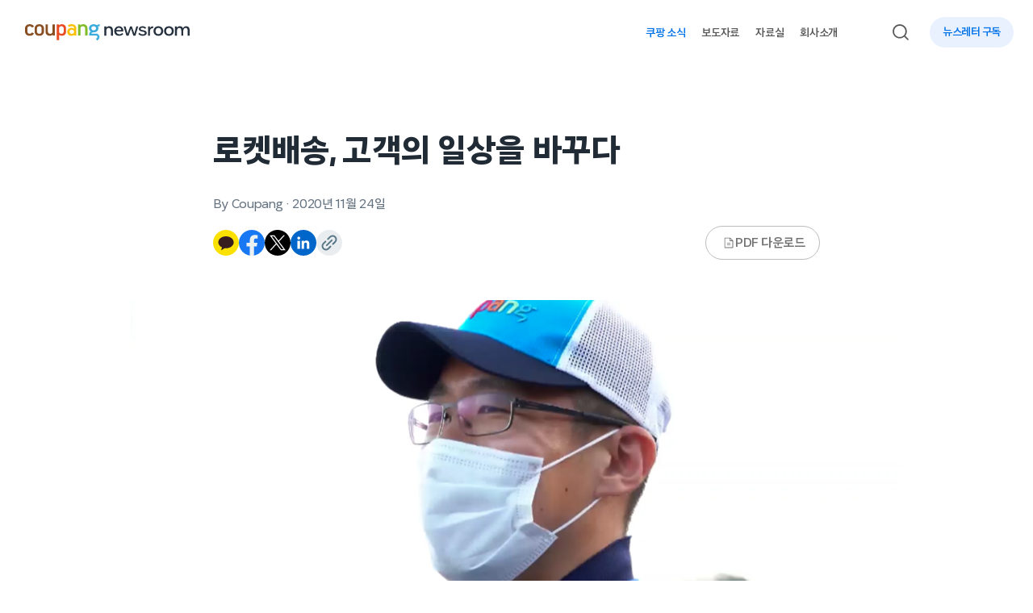

--- FILE ---
content_type: text/html; charset=UTF-8
request_url: https://news.coupang.com/archives/5808/
body_size: 23249
content:
<!DOCTYPE html>
<html lang="ko-KR">
<head>
    <meta charset="UTF-8" />
    <meta http-equiv="X-UA-Compatible" content="IE=edge" />
    <meta name="viewport" content="width=device-width, initial-scale=1.0" />
    <meta name='robots' content='index, follow, max-image-preview:large, max-snippet:-1, max-video-preview:-1' />
	<style>img:is([sizes="auto" i], [sizes^="auto," i]) { contain-intrinsic-size: 3000px 1500px }</style>
	
	<!-- This site is optimized with the Yoast SEO plugin v19.13 - https://yoast.com/wordpress/plugins/seo/ -->
	<title>로켓배송, 고객의 일상을 바꾸다 - 쿠팡 뉴스룸</title>
	<link rel="canonical" href="https://news.coupang.com/archives/5808/" />
	<meta property="og:locale" content="ko_KR" />
	<meta property="og:type" content="article" />
	<meta property="og:title" content="로켓배송, 고객의 일상을 바꾸다 - 쿠팡 뉴스룸" />
	<meta property="og:description" content="‘비대면’ 작년까지만 해도 낯설었던 이 단어가 어느새 우리 삶 곳곳에 깊이 스며들었습니다. 마스크는 외출 필수품이 되었고, 당연했던 출근길 풍경도 달라졌으며 어디든 거리두기 유지는 필수가 되었죠. 로켓배송 또한 코로나19가 본격적으로 확산되기 전부터 비대면 배송으로 전환했습니다. 불과 1년여 만에 크게 달라진 우리의 일상, 비대면 시대의 로켓배송은 어떤 의미일까요? 총 4편의 시리즈 포스트를 통해 로켓배송이 바꾼 고객의 일상을 [&hellip;]" />
	<meta property="og:url" content="https://news.coupang.com/archives/5808/" />
	<meta property="og:site_name" content="쿠팡 뉴스룸" />
	<meta property="article:publisher" content="https://www.facebook.com/coupangnewsroom" />
	<meta property="article:published_time" content="2020-11-24T07:37:15+00:00" />
	<meta property="article:modified_time" content="2024-02-05T06:18:57+00:00" />
	<meta property="og:image" content="https://news.coupang.com/wp-content/uploads/2024/02/coupang-rocket-delivery-review-201124-01.png" />
	<meta property="og:image:width" content="1000" />
	<meta property="og:image:height" content="481" />
	<meta property="og:image:type" content="image/png" />
	<meta name="author" content="Coupang" />
	<meta name="twitter:card" content="summary_large_image" />
	<meta name="twitter:label1" content="Written by" />
	<meta name="twitter:data1" content="Coupang" />
	<meta name="twitter:label2" content="Est. reading time" />
	<meta name="twitter:data2" content="1분" />
	<script type="application/ld+json" class="yoast-schema-graph">{"@context":"https://schema.org","@graph":[{"@type":"Article","@id":"https://news.coupang.com/archives/5808/#article","isPartOf":{"@id":"https://news.coupang.com/archives/5808/"},"author":{"name":"Coupang","@id":"https://news.coupang.com/#/schema/person/53c0343c41d128eea7ddda78311fdb24"},"headline":"로켓배송, 고객의 일상을 바꾸다","datePublished":"2020-11-24T07:37:15+00:00","dateModified":"2024-02-05T06:18:57+00:00","mainEntityOfPage":{"@id":"https://news.coupang.com/archives/5808/"},"wordCount":4,"publisher":{"@id":"https://news.coupang.com/#organization"},"image":{"@id":"https://news.coupang.com/archives/5808/#primaryimage"},"thumbnailUrl":"https://news.coupang.com/wp-content/uploads/2024/02/coupang-rocket-delivery-review-201124-01.png","keywords":["Coupang","CoupangNewsroom","뉴스룸","로켓배송","이커머스","쿠친","쿠팡","쿠팡뉴스룸","쿠팡친구"],"articleSection":["고객"],"inLanguage":"ko-KR"},{"@type":"WebPage","@id":"https://news.coupang.com/archives/5808/","url":"https://news.coupang.com/archives/5808/","name":"로켓배송, 고객의 일상을 바꾸다 - 쿠팡 뉴스룸","isPartOf":{"@id":"https://news.coupang.com/#website"},"primaryImageOfPage":{"@id":"https://news.coupang.com/archives/5808/#primaryimage"},"image":{"@id":"https://news.coupang.com/archives/5808/#primaryimage"},"thumbnailUrl":"https://news.coupang.com/wp-content/uploads/2024/02/coupang-rocket-delivery-review-201124-01.png","datePublished":"2020-11-24T07:37:15+00:00","dateModified":"2024-02-05T06:18:57+00:00","inLanguage":"ko-KR","potentialAction":[{"@type":"ReadAction","target":["https://news.coupang.com/archives/5808/"]}]},{"@type":"ImageObject","inLanguage":"ko-KR","@id":"https://news.coupang.com/archives/5808/#primaryimage","url":"https://news.coupang.com/wp-content/uploads/2024/02/coupang-rocket-delivery-review-201124-01.png","contentUrl":"https://news.coupang.com/wp-content/uploads/2024/02/coupang-rocket-delivery-review-201124-01.png","width":1000,"height":481,"caption":"쿠팡 로켓배송"},{"@type":"WebSite","@id":"https://news.coupang.com/#website","url":"https://news.coupang.com/","name":"쿠팡 뉴스룸","description":"","publisher":{"@id":"https://news.coupang.com/#organization"},"potentialAction":[{"@type":"SearchAction","target":{"@type":"EntryPoint","urlTemplate":"https://news.coupang.com/?s={search_term_string}"},"query-input":"required name=search_term_string"}],"inLanguage":"ko-KR"},{"@type":"Organization","@id":"https://news.coupang.com/#organization","name":"쿠팡 뉴스룸","url":"https://news.coupang.com/","logo":{"@type":"ImageObject","inLanguage":"ko-KR","@id":"https://news.coupang.com/#/schema/logo/image/","url":"https://news.coupang.com/wp-content/uploads/2023/01/20230119_045446.jpg","contentUrl":"https://news.coupang.com/wp-content/uploads/2023/01/20230119_045446.jpg","width":1314,"height":729,"caption":"쿠팡 뉴스룸"},"image":{"@id":"https://news.coupang.com/#/schema/logo/image/"},"sameAs":["https://www.youtube.com/c/coupangnewsroom","https://www.instagram.com/coupang_news/","https://www.facebook.com/coupangnewsroom"]},{"@type":"Person","@id":"https://news.coupang.com/#/schema/person/53c0343c41d128eea7ddda78311fdb24","name":"Coupang","url":"https://news.coupang.com/archives/author/newsroom-team/"}]}</script>
	<!-- / Yoast SEO plugin. -->


<link rel='dns-prefetch' href='//cdnjs.cloudflare.com' />
<link rel='dns-prefetch' href='//naver.github.io' />
<link rel='dns-prefetch' href='//t1.kakaocdn.net' />
<link rel='dns-prefetch' href='//www.googletagmanager.com' />

		<!-- This site uses the Google Analytics by MonsterInsights plugin v8.11.0 - Using Analytics tracking - https://www.monsterinsights.com/ -->
		<!-- Note: MonsterInsights is not currently configured on this site. The site owner needs to authenticate with Google Analytics in the MonsterInsights settings panel. -->
					<!-- No UA code set -->
				<!-- / Google Analytics by MonsterInsights -->
		<link rel='stylesheet' id='jquery.bxslider-css' href='http://news.coupang.com/wp-content/plugins/bxslider-integration/assets/css/bxslider-integration.min.css?ver=6.7.2' type='text/css' media='all' />
<link rel='stylesheet' id='wp-block-library-css' href='https://news.coupang.com/wp-includes/css/dist/block-library/style.min.css?ver=6.7.2' type='text/css' media='all' />
<style id='wp-block-library-theme-inline-css' type='text/css'>
.wp-block-audio :where(figcaption){color:#555;font-size:13px;text-align:center}.is-dark-theme .wp-block-audio :where(figcaption){color:#ffffffa6}.wp-block-audio{margin:0 0 1em}.wp-block-code{border:1px solid #ccc;border-radius:4px;font-family:Menlo,Consolas,monaco,monospace;padding:.8em 1em}.wp-block-embed :where(figcaption){color:#555;font-size:13px;text-align:center}.is-dark-theme .wp-block-embed :where(figcaption){color:#ffffffa6}.wp-block-embed{margin:0 0 1em}.blocks-gallery-caption{color:#555;font-size:13px;text-align:center}.is-dark-theme .blocks-gallery-caption{color:#ffffffa6}:root :where(.wp-block-image figcaption){color:#555;font-size:13px;text-align:center}.is-dark-theme :root :where(.wp-block-image figcaption){color:#ffffffa6}.wp-block-image{margin:0 0 1em}.wp-block-pullquote{border-bottom:4px solid;border-top:4px solid;color:currentColor;margin-bottom:1.75em}.wp-block-pullquote cite,.wp-block-pullquote footer,.wp-block-pullquote__citation{color:currentColor;font-size:.8125em;font-style:normal;text-transform:uppercase}.wp-block-quote{border-left:.25em solid;margin:0 0 1.75em;padding-left:1em}.wp-block-quote cite,.wp-block-quote footer{color:currentColor;font-size:.8125em;font-style:normal;position:relative}.wp-block-quote:where(.has-text-align-right){border-left:none;border-right:.25em solid;padding-left:0;padding-right:1em}.wp-block-quote:where(.has-text-align-center){border:none;padding-left:0}.wp-block-quote.is-large,.wp-block-quote.is-style-large,.wp-block-quote:where(.is-style-plain){border:none}.wp-block-search .wp-block-search__label{font-weight:700}.wp-block-search__button{border:1px solid #ccc;padding:.375em .625em}:where(.wp-block-group.has-background){padding:1.25em 2.375em}.wp-block-separator.has-css-opacity{opacity:.4}.wp-block-separator{border:none;border-bottom:2px solid;margin-left:auto;margin-right:auto}.wp-block-separator.has-alpha-channel-opacity{opacity:1}.wp-block-separator:not(.is-style-wide):not(.is-style-dots){width:100px}.wp-block-separator.has-background:not(.is-style-dots){border-bottom:none;height:1px}.wp-block-separator.has-background:not(.is-style-wide):not(.is-style-dots){height:2px}.wp-block-table{margin:0 0 1em}.wp-block-table td,.wp-block-table th{word-break:normal}.wp-block-table :where(figcaption){color:#555;font-size:13px;text-align:center}.is-dark-theme .wp-block-table :where(figcaption){color:#ffffffa6}.wp-block-video :where(figcaption){color:#555;font-size:13px;text-align:center}.is-dark-theme .wp-block-video :where(figcaption){color:#ffffffa6}.wp-block-video{margin:0 0 1em}:root :where(.wp-block-template-part.has-background){margin-bottom:0;margin-top:0;padding:1.25em 2.375em}
</style>
<link rel='stylesheet' id='carousel-block-slick-css' href='https://news.coupang.com/wp-content/plugins/carousel-block/dist/assets/vendor/slick/slick.min.css?ver=1658711969' type='text/css' media='' />
<link rel='stylesheet' id='carousel-block-css' href='https://news.coupang.com/wp-content/plugins/carousel-block/dist/blocks.style.build.css?ver=1658711969' type='text/css' media='all' />
<style id='global-styles-inline-css' type='text/css'>
:root{--wp--preset--aspect-ratio--square: 1;--wp--preset--aspect-ratio--4-3: 4/3;--wp--preset--aspect-ratio--3-4: 3/4;--wp--preset--aspect-ratio--3-2: 3/2;--wp--preset--aspect-ratio--2-3: 2/3;--wp--preset--aspect-ratio--16-9: 16/9;--wp--preset--aspect-ratio--9-16: 9/16;--wp--preset--color--black: #000000;--wp--preset--color--cyan-bluish-gray: #abb8c3;--wp--preset--color--white: #ffffff;--wp--preset--color--pale-pink: #f78da7;--wp--preset--color--vivid-red: #cf2e2e;--wp--preset--color--luminous-vivid-orange: #ff6900;--wp--preset--color--luminous-vivid-amber: #fcb900;--wp--preset--color--light-green-cyan: #7bdcb5;--wp--preset--color--vivid-green-cyan: #00d084;--wp--preset--color--pale-cyan-blue: #8ed1fc;--wp--preset--color--vivid-cyan-blue: #0693e3;--wp--preset--color--vivid-purple: #9b51e0;--wp--preset--color--coupang-white: #ffffff;--wp--preset--color--coupang-black: #212B36;--wp--preset--color--coupang-blue-500: #0073E9;--wp--preset--color--coupang-blue-100: #C1D5F6;--wp--preset--color--warm-black: #363636;--wp--preset--color--blue-gray-100: #EBF0F2;--wp--preset--color--blue-gray-200: #ACC4CF;--wp--preset--color--blue-gray-300: #97ACB6;--wp--preset--color--blue-gray-400: #77909C;--wp--preset--color--blue-gray-500: #597786;--wp--preset--color--gray-100: #EBEDF0;--wp--preset--color--gray-200: #C2CAD1;--wp--preset--color--gray-300: #ABB8C3;--wp--preset--color--gray-400: #8292A3;--wp--preset--color--gray-500: #667380;--wp--preset--color--warm-gray-100: #F6F6F6;--wp--preset--color--warm-gray-200: #D9D9D9;--wp--preset--color--warm-gray-300: #BDBDBD;--wp--preset--color--warm-gray-400: #727272;--wp--preset--color--warm-gray-500: #595757;--wp--preset--gradient--vivid-cyan-blue-to-vivid-purple: linear-gradient(135deg,rgba(6,147,227,1) 0%,rgb(155,81,224) 100%);--wp--preset--gradient--light-green-cyan-to-vivid-green-cyan: linear-gradient(135deg,rgb(122,220,180) 0%,rgb(0,208,130) 100%);--wp--preset--gradient--luminous-vivid-amber-to-luminous-vivid-orange: linear-gradient(135deg,rgba(252,185,0,1) 0%,rgba(255,105,0,1) 100%);--wp--preset--gradient--luminous-vivid-orange-to-vivid-red: linear-gradient(135deg,rgba(255,105,0,1) 0%,rgb(207,46,46) 100%);--wp--preset--gradient--very-light-gray-to-cyan-bluish-gray: linear-gradient(135deg,rgb(238,238,238) 0%,rgb(169,184,195) 100%);--wp--preset--gradient--cool-to-warm-spectrum: linear-gradient(135deg,rgb(74,234,220) 0%,rgb(151,120,209) 20%,rgb(207,42,186) 40%,rgb(238,44,130) 60%,rgb(251,105,98) 80%,rgb(254,248,76) 100%);--wp--preset--gradient--blush-light-purple: linear-gradient(135deg,rgb(255,206,236) 0%,rgb(152,150,240) 100%);--wp--preset--gradient--blush-bordeaux: linear-gradient(135deg,rgb(254,205,165) 0%,rgb(254,45,45) 50%,rgb(107,0,62) 100%);--wp--preset--gradient--luminous-dusk: linear-gradient(135deg,rgb(255,203,112) 0%,rgb(199,81,192) 50%,rgb(65,88,208) 100%);--wp--preset--gradient--pale-ocean: linear-gradient(135deg,rgb(255,245,203) 0%,rgb(182,227,212) 50%,rgb(51,167,181) 100%);--wp--preset--gradient--electric-grass: linear-gradient(135deg,rgb(202,248,128) 0%,rgb(113,206,126) 100%);--wp--preset--gradient--midnight: linear-gradient(135deg,rgb(2,3,129) 0%,rgb(40,116,252) 100%);--wp--preset--font-size--small: .875rem;--wp--preset--font-size--medium: 1.125rem;--wp--preset--font-size--large: 1.5rem;--wp--preset--font-size--x-large: 1.625rem;--wp--preset--font-size--tiny: .75rem;--wp--preset--font-size--normal: 1rem;--wp--preset--font-size--biggish: 1.25rem;--wp--preset--font-size--huge: 1.875rem;--wp--preset--font-size--gigantic: 2.25rem;--wp--preset--font-size--colossal: 2.75rem;--wp--preset--font-family--cp-sans-text-300: "CP Sans Text 300", sans-serif;--wp--preset--font-family--cp-sans-text-400: "CP Sans Text 400", sans-serif;--wp--preset--font-family--cp-sans-text-500: "CP Sans Text 500", sans-serif;--wp--preset--font-family--cp-sans-text-600: "CP Sans Text 600", sans-serif;--wp--preset--font-family--cp-sans-text-700: "CP Sans Text 700", sans-serif;--wp--preset--spacing--20: 0.44rem;--wp--preset--spacing--30: 0.67rem;--wp--preset--spacing--40: 1rem;--wp--preset--spacing--50: 1.5rem;--wp--preset--spacing--60: 2.25rem;--wp--preset--spacing--70: 3.38rem;--wp--preset--spacing--80: 5.06rem;--wp--preset--shadow--natural: 6px 6px 9px rgba(0, 0, 0, 0.2);--wp--preset--shadow--deep: 12px 12px 50px rgba(0, 0, 0, 0.4);--wp--preset--shadow--sharp: 6px 6px 0px rgba(0, 0, 0, 0.2);--wp--preset--shadow--outlined: 6px 6px 0px -3px rgba(255, 255, 255, 1), 6px 6px rgba(0, 0, 0, 1);--wp--preset--shadow--crisp: 6px 6px 0px rgba(0, 0, 0, 1);--wp--custom--spacing--small: max(1.25rem, 5vw);--wp--custom--spacing--medium: clamp(2rem, 8vw, calc(4 * var(--wp--style--block-gap)));--wp--custom--spacing--large: clamp(4rem, 10vw, 8rem);--wp--custom--spacing--outer: var(--wp--custom--spacing--small, 1.25rem);--wp--custom--typography--font-size--huge: clamp(2.25rem, 4vw, 2.75rem);--wp--custom--typography--font-size--gigantic: clamp(2.75rem, 6vw, 3.25rem);--wp--custom--typography--font-size--colossal: clamp(3.25rem, 8vw, 6.25rem);--wp--custom--typography--line-height--fit: 1;--wp--custom--typography--line-height--small: 1.3;--wp--custom--typography--line-height--medium: 1.4;--wp--custom--typography--line-height--normal: 1.48;--wp--custom--typography--line-height--large: 1.5;--wp--custom--typography--line-height--xlarge: 1.54;}:root { --wp--style--global--content-size: 753px;--wp--style--global--wide-size: 1152px; }:where(body) { margin: 0; }.wp-site-blocks > .alignleft { float: left; margin-right: 2em; }.wp-site-blocks > .alignright { float: right; margin-left: 2em; }.wp-site-blocks > .aligncenter { justify-content: center; margin-left: auto; margin-right: auto; }:where(.wp-site-blocks) > * { margin-block-start: 2rem; margin-block-end: 0; }:where(.wp-site-blocks) > :first-child { margin-block-start: 0; }:where(.wp-site-blocks) > :last-child { margin-block-end: 0; }:root { --wp--style--block-gap: 2rem; }:root :where(.is-layout-flow) > :first-child{margin-block-start: 0;}:root :where(.is-layout-flow) > :last-child{margin-block-end: 0;}:root :where(.is-layout-flow) > *{margin-block-start: 2rem;margin-block-end: 0;}:root :where(.is-layout-constrained) > :first-child{margin-block-start: 0;}:root :where(.is-layout-constrained) > :last-child{margin-block-end: 0;}:root :where(.is-layout-constrained) > *{margin-block-start: 2rem;margin-block-end: 0;}:root :where(.is-layout-flex){gap: 2rem;}:root :where(.is-layout-grid){gap: 2rem;}.is-layout-flow > .alignleft{float: left;margin-inline-start: 0;margin-inline-end: 2em;}.is-layout-flow > .alignright{float: right;margin-inline-start: 2em;margin-inline-end: 0;}.is-layout-flow > .aligncenter{margin-left: auto !important;margin-right: auto !important;}.is-layout-constrained > .alignleft{float: left;margin-inline-start: 0;margin-inline-end: 2em;}.is-layout-constrained > .alignright{float: right;margin-inline-start: 2em;margin-inline-end: 0;}.is-layout-constrained > .aligncenter{margin-left: auto !important;margin-right: auto !important;}.is-layout-constrained > :where(:not(.alignleft):not(.alignright):not(.alignfull)){max-width: var(--wp--style--global--content-size);margin-left: auto !important;margin-right: auto !important;}.is-layout-constrained > .alignwide{max-width: var(--wp--style--global--wide-size);}body .is-layout-flex{display: flex;}.is-layout-flex{flex-wrap: wrap;align-items: center;}.is-layout-flex > :is(*, div){margin: 0;}body .is-layout-grid{display: grid;}.is-layout-grid > :is(*, div){margin: 0;}body{background-color: var(--wp--preset--color--background);color: var(--wp--preset--color--foreground);font-family: var(--wp--preset--font-family--cp-sans-text-400);font-size: var(--wp--preset--font-size--medium);line-height: var(--wp--custom--typography--line-height--normal);padding-top: 0px;padding-right: 0px;padding-bottom: 0px;padding-left: 0px;}a:where(:not(.wp-element-button)){color: var(--wp--preset--color--foreground);text-decoration: underline;}h1{font-family: var(--wp--preset--font-family--cp-sans-text-700);font-size: var(--wp--preset--font-size--colossal);font-weight: 700;line-height: var(--wp--custom--typography--line-height--medium);}h2{font-family: var(--wp--preset--font-family--cp-sans-text-700);font-size: var(--wp--preset--font-size--huge);font-weight: 700;line-height: var(--wp--custom--typography--line-height--medium);}h3{font-family: var(--wp--preset--font-family--cp-sans-text-700);font-size: var(--wp--preset--font-size--x-large);font-weight: 700;line-height: var(--wp--custom--typography--line-height--tiny);}h4{font-family: var(--wp--preset--font-family--cp-sans-text-600);font-size: var(--wp--preset--font-size--medium);font-weight: 600;line-height: var(--wp--custom--typography--line-height--tiny);}h5{font-family: var(--wp--preset--font-family--cp-sans-text-600);font-size: var(--wp--preset--font-size--normal);font-weight: 600;line-height: var(--wp--custom--typography--line-height--normal);text-transform: uppercase;}h6{font-family: var(--wp--preset--font-family--cp-sans-text-500);font-size: var(--wp--preset--font-size--normal);font-weight: 500;line-height: var(--wp--custom--typography--line-height--normal);text-transform: uppercase;}:root :where(.wp-element-button, .wp-block-button__link){background-color: #32373c;border-width: 0;color: #fff;font-family: inherit;font-size: inherit;line-height: inherit;padding: calc(0.667em + 2px) calc(1.333em + 2px);text-decoration: none;}.has-black-color{color: var(--wp--preset--color--black) !important;}.has-cyan-bluish-gray-color{color: var(--wp--preset--color--cyan-bluish-gray) !important;}.has-white-color{color: var(--wp--preset--color--white) !important;}.has-pale-pink-color{color: var(--wp--preset--color--pale-pink) !important;}.has-vivid-red-color{color: var(--wp--preset--color--vivid-red) !important;}.has-luminous-vivid-orange-color{color: var(--wp--preset--color--luminous-vivid-orange) !important;}.has-luminous-vivid-amber-color{color: var(--wp--preset--color--luminous-vivid-amber) !important;}.has-light-green-cyan-color{color: var(--wp--preset--color--light-green-cyan) !important;}.has-vivid-green-cyan-color{color: var(--wp--preset--color--vivid-green-cyan) !important;}.has-pale-cyan-blue-color{color: var(--wp--preset--color--pale-cyan-blue) !important;}.has-vivid-cyan-blue-color{color: var(--wp--preset--color--vivid-cyan-blue) !important;}.has-vivid-purple-color{color: var(--wp--preset--color--vivid-purple) !important;}.has-coupang-white-color{color: var(--wp--preset--color--coupang-white) !important;}.has-coupang-black-color{color: var(--wp--preset--color--coupang-black) !important;}.has-coupang-blue-500-color{color: var(--wp--preset--color--coupang-blue-500) !important;}.has-coupang-blue-100-color{color: var(--wp--preset--color--coupang-blue-100) !important;}.has-warm-black-color{color: var(--wp--preset--color--warm-black) !important;}.has-blue-gray-100-color{color: var(--wp--preset--color--blue-gray-100) !important;}.has-blue-gray-200-color{color: var(--wp--preset--color--blue-gray-200) !important;}.has-blue-gray-300-color{color: var(--wp--preset--color--blue-gray-300) !important;}.has-blue-gray-400-color{color: var(--wp--preset--color--blue-gray-400) !important;}.has-blue-gray-500-color{color: var(--wp--preset--color--blue-gray-500) !important;}.has-gray-100-color{color: var(--wp--preset--color--gray-100) !important;}.has-gray-200-color{color: var(--wp--preset--color--gray-200) !important;}.has-gray-300-color{color: var(--wp--preset--color--gray-300) !important;}.has-gray-400-color{color: var(--wp--preset--color--gray-400) !important;}.has-gray-500-color{color: var(--wp--preset--color--gray-500) !important;}.has-warm-gray-100-color{color: var(--wp--preset--color--warm-gray-100) !important;}.has-warm-gray-200-color{color: var(--wp--preset--color--warm-gray-200) !important;}.has-warm-gray-300-color{color: var(--wp--preset--color--warm-gray-300) !important;}.has-warm-gray-400-color{color: var(--wp--preset--color--warm-gray-400) !important;}.has-warm-gray-500-color{color: var(--wp--preset--color--warm-gray-500) !important;}.has-black-background-color{background-color: var(--wp--preset--color--black) !important;}.has-cyan-bluish-gray-background-color{background-color: var(--wp--preset--color--cyan-bluish-gray) !important;}.has-white-background-color{background-color: var(--wp--preset--color--white) !important;}.has-pale-pink-background-color{background-color: var(--wp--preset--color--pale-pink) !important;}.has-vivid-red-background-color{background-color: var(--wp--preset--color--vivid-red) !important;}.has-luminous-vivid-orange-background-color{background-color: var(--wp--preset--color--luminous-vivid-orange) !important;}.has-luminous-vivid-amber-background-color{background-color: var(--wp--preset--color--luminous-vivid-amber) !important;}.has-light-green-cyan-background-color{background-color: var(--wp--preset--color--light-green-cyan) !important;}.has-vivid-green-cyan-background-color{background-color: var(--wp--preset--color--vivid-green-cyan) !important;}.has-pale-cyan-blue-background-color{background-color: var(--wp--preset--color--pale-cyan-blue) !important;}.has-vivid-cyan-blue-background-color{background-color: var(--wp--preset--color--vivid-cyan-blue) !important;}.has-vivid-purple-background-color{background-color: var(--wp--preset--color--vivid-purple) !important;}.has-coupang-white-background-color{background-color: var(--wp--preset--color--coupang-white) !important;}.has-coupang-black-background-color{background-color: var(--wp--preset--color--coupang-black) !important;}.has-coupang-blue-500-background-color{background-color: var(--wp--preset--color--coupang-blue-500) !important;}.has-coupang-blue-100-background-color{background-color: var(--wp--preset--color--coupang-blue-100) !important;}.has-warm-black-background-color{background-color: var(--wp--preset--color--warm-black) !important;}.has-blue-gray-100-background-color{background-color: var(--wp--preset--color--blue-gray-100) !important;}.has-blue-gray-200-background-color{background-color: var(--wp--preset--color--blue-gray-200) !important;}.has-blue-gray-300-background-color{background-color: var(--wp--preset--color--blue-gray-300) !important;}.has-blue-gray-400-background-color{background-color: var(--wp--preset--color--blue-gray-400) !important;}.has-blue-gray-500-background-color{background-color: var(--wp--preset--color--blue-gray-500) !important;}.has-gray-100-background-color{background-color: var(--wp--preset--color--gray-100) !important;}.has-gray-200-background-color{background-color: var(--wp--preset--color--gray-200) !important;}.has-gray-300-background-color{background-color: var(--wp--preset--color--gray-300) !important;}.has-gray-400-background-color{background-color: var(--wp--preset--color--gray-400) !important;}.has-gray-500-background-color{background-color: var(--wp--preset--color--gray-500) !important;}.has-warm-gray-100-background-color{background-color: var(--wp--preset--color--warm-gray-100) !important;}.has-warm-gray-200-background-color{background-color: var(--wp--preset--color--warm-gray-200) !important;}.has-warm-gray-300-background-color{background-color: var(--wp--preset--color--warm-gray-300) !important;}.has-warm-gray-400-background-color{background-color: var(--wp--preset--color--warm-gray-400) !important;}.has-warm-gray-500-background-color{background-color: var(--wp--preset--color--warm-gray-500) !important;}.has-black-border-color{border-color: var(--wp--preset--color--black) !important;}.has-cyan-bluish-gray-border-color{border-color: var(--wp--preset--color--cyan-bluish-gray) !important;}.has-white-border-color{border-color: var(--wp--preset--color--white) !important;}.has-pale-pink-border-color{border-color: var(--wp--preset--color--pale-pink) !important;}.has-vivid-red-border-color{border-color: var(--wp--preset--color--vivid-red) !important;}.has-luminous-vivid-orange-border-color{border-color: var(--wp--preset--color--luminous-vivid-orange) !important;}.has-luminous-vivid-amber-border-color{border-color: var(--wp--preset--color--luminous-vivid-amber) !important;}.has-light-green-cyan-border-color{border-color: var(--wp--preset--color--light-green-cyan) !important;}.has-vivid-green-cyan-border-color{border-color: var(--wp--preset--color--vivid-green-cyan) !important;}.has-pale-cyan-blue-border-color{border-color: var(--wp--preset--color--pale-cyan-blue) !important;}.has-vivid-cyan-blue-border-color{border-color: var(--wp--preset--color--vivid-cyan-blue) !important;}.has-vivid-purple-border-color{border-color: var(--wp--preset--color--vivid-purple) !important;}.has-coupang-white-border-color{border-color: var(--wp--preset--color--coupang-white) !important;}.has-coupang-black-border-color{border-color: var(--wp--preset--color--coupang-black) !important;}.has-coupang-blue-500-border-color{border-color: var(--wp--preset--color--coupang-blue-500) !important;}.has-coupang-blue-100-border-color{border-color: var(--wp--preset--color--coupang-blue-100) !important;}.has-warm-black-border-color{border-color: var(--wp--preset--color--warm-black) !important;}.has-blue-gray-100-border-color{border-color: var(--wp--preset--color--blue-gray-100) !important;}.has-blue-gray-200-border-color{border-color: var(--wp--preset--color--blue-gray-200) !important;}.has-blue-gray-300-border-color{border-color: var(--wp--preset--color--blue-gray-300) !important;}.has-blue-gray-400-border-color{border-color: var(--wp--preset--color--blue-gray-400) !important;}.has-blue-gray-500-border-color{border-color: var(--wp--preset--color--blue-gray-500) !important;}.has-gray-100-border-color{border-color: var(--wp--preset--color--gray-100) !important;}.has-gray-200-border-color{border-color: var(--wp--preset--color--gray-200) !important;}.has-gray-300-border-color{border-color: var(--wp--preset--color--gray-300) !important;}.has-gray-400-border-color{border-color: var(--wp--preset--color--gray-400) !important;}.has-gray-500-border-color{border-color: var(--wp--preset--color--gray-500) !important;}.has-warm-gray-100-border-color{border-color: var(--wp--preset--color--warm-gray-100) !important;}.has-warm-gray-200-border-color{border-color: var(--wp--preset--color--warm-gray-200) !important;}.has-warm-gray-300-border-color{border-color: var(--wp--preset--color--warm-gray-300) !important;}.has-warm-gray-400-border-color{border-color: var(--wp--preset--color--warm-gray-400) !important;}.has-warm-gray-500-border-color{border-color: var(--wp--preset--color--warm-gray-500) !important;}.has-vivid-cyan-blue-to-vivid-purple-gradient-background{background: var(--wp--preset--gradient--vivid-cyan-blue-to-vivid-purple) !important;}.has-light-green-cyan-to-vivid-green-cyan-gradient-background{background: var(--wp--preset--gradient--light-green-cyan-to-vivid-green-cyan) !important;}.has-luminous-vivid-amber-to-luminous-vivid-orange-gradient-background{background: var(--wp--preset--gradient--luminous-vivid-amber-to-luminous-vivid-orange) !important;}.has-luminous-vivid-orange-to-vivid-red-gradient-background{background: var(--wp--preset--gradient--luminous-vivid-orange-to-vivid-red) !important;}.has-very-light-gray-to-cyan-bluish-gray-gradient-background{background: var(--wp--preset--gradient--very-light-gray-to-cyan-bluish-gray) !important;}.has-cool-to-warm-spectrum-gradient-background{background: var(--wp--preset--gradient--cool-to-warm-spectrum) !important;}.has-blush-light-purple-gradient-background{background: var(--wp--preset--gradient--blush-light-purple) !important;}.has-blush-bordeaux-gradient-background{background: var(--wp--preset--gradient--blush-bordeaux) !important;}.has-luminous-dusk-gradient-background{background: var(--wp--preset--gradient--luminous-dusk) !important;}.has-pale-ocean-gradient-background{background: var(--wp--preset--gradient--pale-ocean) !important;}.has-electric-grass-gradient-background{background: var(--wp--preset--gradient--electric-grass) !important;}.has-midnight-gradient-background{background: var(--wp--preset--gradient--midnight) !important;}.has-small-font-size{font-size: var(--wp--preset--font-size--small) !important;}.has-medium-font-size{font-size: var(--wp--preset--font-size--medium) !important;}.has-large-font-size{font-size: var(--wp--preset--font-size--large) !important;}.has-x-large-font-size{font-size: var(--wp--preset--font-size--x-large) !important;}.has-tiny-font-size{font-size: var(--wp--preset--font-size--tiny) !important;}.has-normal-font-size{font-size: var(--wp--preset--font-size--normal) !important;}.has-biggish-font-size{font-size: var(--wp--preset--font-size--biggish) !important;}.has-huge-font-size{font-size: var(--wp--preset--font-size--huge) !important;}.has-gigantic-font-size{font-size: var(--wp--preset--font-size--gigantic) !important;}.has-colossal-font-size{font-size: var(--wp--preset--font-size--colossal) !important;}.has-cp-sans-text-300-font-family{font-family: var(--wp--preset--font-family--cp-sans-text-300) !important;}.has-cp-sans-text-400-font-family{font-family: var(--wp--preset--font-family--cp-sans-text-400) !important;}.has-cp-sans-text-500-font-family{font-family: var(--wp--preset--font-family--cp-sans-text-500) !important;}.has-cp-sans-text-600-font-family{font-family: var(--wp--preset--font-family--cp-sans-text-600) !important;}.has-cp-sans-text-700-font-family{font-family: var(--wp--preset--font-family--cp-sans-text-700) !important;}
:root :where(.wp-block-pullquote){font-size: 1.5em;line-height: 1.6;}
</style>
<link rel='stylesheet' id='pdfprnt_frontend-css' href='https://news.coupang.com/wp-content/plugins/pdf-print-pro/css/frontend.css?ver=2.3.2' type='text/css' media='all' />
<link rel='stylesheet' id='cpnr-egjs-flicking-style-css' href='https://cdnjs.cloudflare.com/ajax/libs/egjs-flicking/4.4.0/flicking.css' type='text/css' media='all' />
<link rel='stylesheet' id='cpnr-style-css' href='https://news.coupang.com/wp-content/themes/cpnr/style.css?ver=6.7.2' type='text/css' media='all' />
<link rel='stylesheet' id='cpnr-block-style-css' href='https://news.coupang.com/wp-content/themes/cpnr/assets/css/blocks.css?ver=6.7.2' type='text/css' media='all' />
<link rel='stylesheet' id='cpnr-newsletter-style-css' href='https://news.coupang.com/wp-content/themes/cpnr/flexion/newsletter.css?ver=6.7.2' type='text/css' media='all' />
<script type="text/javascript" src="https://news.coupang.com/wp-includes/js/jquery/jquery.min.js?ver=3.7.1" id="jquery-core-js"></script>
<script type="text/javascript" src="https://news.coupang.com/wp-includes/js/jquery/jquery-migrate.min.js?ver=3.4.1" id="jquery-migrate-js"></script>
<script type="text/javascript" src="http://news.coupang.com/wp-content/plugins/bxslider-integration/assets/js/bxslider-integration.min.js?ver=6.7.2" id="jquery.bxslider-js"></script>

<!-- Google Analytics snippet added by Site Kit -->
<script type="text/javascript" src="https://www.googletagmanager.com/gtag/js?id=G-WQ2R3HQM0J" id="google_gtagjs-js" async></script>
<script type="text/javascript" id="google_gtagjs-js-after">
/* <![CDATA[ */
window.dataLayer = window.dataLayer || [];function gtag(){dataLayer.push(arguments);}
gtag("js", new Date());
gtag("set", "developer_id.dZTNiMT", true);
gtag("config", "G-WQ2R3HQM0J");
/* ]]> */
</script>

<!-- End Google Analytics snippet added by Site Kit -->
<link rel="https://api.w.org/" href="https://news.coupang.com/wp-json/" /><link rel="alternate" title="JSON" type="application/json" href="https://news.coupang.com/wp-json/wp/v2/posts/5808" /><link rel="EditURI" type="application/rsd+xml" title="RSD" href="https://news.coupang.com/xmlrpc.php?rsd" />
<meta name="generator" content="WordPress 6.7.2" />
<link rel='shortlink' href='https://news.coupang.com/?p=5808' />
<link rel="alternate" title="oEmbed (JSON)" type="application/json+oembed" href="https://news.coupang.com/wp-json/oembed/1.0/embed?url=https%3A%2F%2Fnews.coupang.com%2Farchives%2F5808%2F" />
<link rel="alternate" title="oEmbed (XML)" type="text/xml+oembed" href="https://news.coupang.com/wp-json/oembed/1.0/embed?url=https%3A%2F%2Fnews.coupang.com%2Farchives%2F5808%2F&#038;format=xml" />
<meta name="generator" content="Site Kit by Google 1.79.1" /><!-- Analytics by WP Statistics v13.2.4.1 - https://wp-statistics.com/ -->
<script>var WP_Statistics_http = new XMLHttpRequest();WP_Statistics_http.open('GET', 'https://news.coupang.com/wp-json/wp-statistics/v2/hit?_=1768655399&_wpnonce=252970aaf6&wp_statistics_hit_rest=yes&browser=Unknown&platform=Unknown&version=Unknown&device=bot&model=Unknown&referred=https%3A%2F%2Fnews.coupang.com&ip=10.248.66.162&exclusion_match=yes&exclusion_reason=CrawlerDetect&ua=Mozilla%2F5.0+%28Macintosh%3B+Intel+Mac+OS+X+10_15_7%29+AppleWebKit%2F537.36+%28KHTML%2C+like+Gecko%29+Chrome%2F131.0.0.0+Safari%2F537.36%3B+ClaudeBot%2F1.0%3B+%2Bclaudebot%40anthropic.com%29&track_all=1&timestamp=1768687799&current_page_type=post&current_page_id=5808&search_query&page_uri=/archives/5808/&user_id=0', true);WP_Statistics_http.setRequestHeader("Content-Type", "application/json;charset=UTF-8");WP_Statistics_http.send(null);</script>
<meta name="generator" content="Elementor 3.15.2; features: e_dom_optimization, e_optimized_assets_loading, e_optimized_css_loading, additional_custom_breakpoints; settings: css_print_method-external, google_font-enabled, font_display-swap">
<style class='wp-fonts-local' type='text/css'>
@font-face{font-family:"CP Sans Text 300";font-style:normal;font-weight:300;font-display:fallback;src:url('https://news.coupang.com/wp-content/themes/cpnr/assets/fonts/CPSansText-aLt.woff2') format('woff2');font-stretch:normal;}
@font-face{font-family:"CP Sans Text 400";font-style:normal;font-weight:400;font-display:fallback;src:url('https://news.coupang.com/wp-content/themes/cpnr/assets/fonts/CPSansText-bRg.woff2') format('woff2');font-stretch:normal;}
@font-face{font-family:"CP Sans Text 500";font-style:normal;font-weight:500;font-display:fallback;src:url('https://news.coupang.com/wp-content/themes/cpnr/assets/fonts/CPSansText-cMd.woff2') format('woff2');font-stretch:normal;}
@font-face{font-family:"CP Sans Text 600";font-style:normal;font-weight:600;font-display:fallback;src:url('https://news.coupang.com/wp-content/themes/cpnr/assets/fonts/CPSansText-dSb.woff2') format('woff2');font-stretch:normal;}
@font-face{font-family:"CP Sans Text 700";font-style:normal;font-weight:700;font-display:fallback;src:url('https://news.coupang.com/wp-content/themes/cpnr/assets/fonts/CPSansText-eBd.woff2') format('woff2');font-stretch:normal;}
</style>
<link rel="icon" href="https://news.coupang.com/wp-content/uploads/2022/07/220719_favicon-512x512-1-1.ico" sizes="32x32" />
<link rel="icon" href="https://news.coupang.com/wp-content/uploads/2022/07/220719_favicon-512x512-1-1.ico" sizes="192x192" />
<link rel="apple-touch-icon" href="https://news.coupang.com/wp-content/uploads/2022/07/220719_favicon-512x512-1-1.ico" />
<meta name="msapplication-TileImage" content="https://news.coupang.com/wp-content/uploads/2022/07/220719_favicon-512x512-1-1.ico" />

    <!-- Google Tag Manager -->
    <script>(function(w,d,s,l,i){w[l]=w[l]||[];w[l].push({'gtm.start':
    new Date().getTime(),event:'gtm.js'});var f=d.getElementsByTagName(s)[0],
    j=d.createElement(s),dl=l!='dataLayer'?'&l='+l:'';j.async=true;j.src=
    'https://www.googletagmanager.com/gtm.js?id='+i+dl;f.parentNode.insertBefore(j,f);
    })(window,document,'script','dataLayer','GTM-P29Q9NN5');</script>
    <!-- End Google Tag Manager -->

</head>
<body class="post-template-default single single-post postid-5808 single-format-video elementor-default elementor-kit-30435">

<!-- Google Tag Manager (noscript) -->
<noscript><iframe src="https://www.googletagmanager.com/ns.html?id=GTM-P29Q9NN5"
height="0" width="0" style="display:none;visibility:hidden"></iframe></noscript>
<!-- End Google Tag Manager (noscript) -->

<a class="skip-link screen-reader-text" href="#content">본문으로 건너뛰기</a>
<div class="screen"></div>
<div class="screen-popup"></div>
<header class="site-header" id="header-pane">
    <div class="site-header-holder">
        <div>
            <h1 class="site-logo">
                <a href="https://news.coupang.com/">
                    <img src="https://news.coupang.com/wp-content/themes/cpnr/assets/images/logo.svg" alt="쿠팡 뉴스룸" />
                </a>
            </h1><!-- .site-logo -->
        </div>
        <div>
            <nav class="site-nav" id="nav-pane">
                <ul class="primary-menu"><li id="menu-item-20930" class="menu-item menu-item-type-taxonomy menu-item-object-category current-post-ancestor menu-item-20930"><a href="https://news.coupang.com/archives/category/news/">쿠팡 소식</a></li>
<li id="menu-item-20931" class="menu-item menu-item-type-taxonomy menu-item-object-category menu-item-20931"><a href="https://news.coupang.com/archives/category/press/release/">보도자료</a></li>
<li id="menu-item-20932" class="menu-item menu-item-type-taxonomy menu-item-object-category menu-item-20932"><a href="https://news.coupang.com/archives/category/reference/">자료실</a></li>
<li id="menu-item-30840" class="menu-item menu-item-type-post_type menu-item-object-page menu-item-30840"><a href="https://news.coupang.com/company/">회사소개</a></li>
</ul>                <button type="button" class="button newsletter-toggle mobile-only">
                    뉴스레터 구독                </button>
            </nav><!-- .site-nav -->
            <button type="button" class="icon-button search-toggle" id="search-button">
                <svg class="svg-icon" aria-hidden="true" role="img" focusable="false" viewBox="0 0 24 24" xmlns="http://www.w3.org/2000/svg"><path fill="currentColor" d="M10.9,3.9c-3.8,0-7,3.1-7,7c0,3.8,3.1,7,7,7c3.8,0,7-3.1,7-7C17.8,7,14.7,3.9,10.9,3.9z M21.6,21.6 c-0.2,0.2-0.4,0.3-0.6,0.3s-0.5-0.1-0.6-0.3l-4-4c-1.5,1.2-3.4,2-5.5,2c-4.8,0-8.8-3.9-8.8-8.8C2.1,6,6,2.1,10.9,2.1 c4.8,0,8.8,3.9,8.8,8.8c0,2.1-0.7,4-2,5.5l4,4C22,20.7,22,21.3,21.6,21.6z" /></svg>                <span class="screen-reader-text">검색</span>
            </button><!-- .search-toggle -->
            <button type="button" class="icon-button menu-toggle mobile-only" id="nav-button">
                <span>
                <svg class="svg-icon" aria-hidden="true" role="img" focusable="false" viewBox="0 0 24 24" xmlns="http://www.w3.org/2000/svg"><path fill="currentColor" d="M21,12c0,0.4-0.4,0.8-0.8,0.8H3.8C3.3,12.8,3,12.4,3,12s0.4-0.8,0.8-0.8h16.5C20.7,11.2,21,11.6,21,12z M3.8,6.8h16.5C20.7,6.8,21,6.4,21,6s-0.4-0.8-0.8-0.8H3.8C3.3,5.2,3,5.6,3,6S3.3,6.8,3.8,6.8z M20.2,17.2H3.8C3.3,17.2,3,17.6,3,18 s0.4,0.8,0.8,0.8h16.5c0.4,0,0.8-0.4,0.8-0.8S20.7,17.2,20.2,17.2z" /></svg>                    <span class="screen-reader-text">메뉴 열기</span>
                </span>
                <span class="close">
                    <svg class="svg-icon" aria-hidden="true" role="img" focusable="false" viewBox="0 0 24 24" xmlns="http://www.w3.org/2000/svg"><path fill="currentColor" d="M13.1,12l5.3-5.3c0.3-0.3,0.3-0.8,0-1.1c-0.3-0.3-0.8-0.3-1.1,0L12,10.9L6.7,5.6c-0.3-0.3-0.8-0.3-1.1,0 c-0.3,0.3-0.3,0.8,0,1.1l5.3,5.3l-5.3,5.3c-0.3,0.3-0.3,0.8,0,1.1c0.2,0.2,0.4,0.2,0.6,0.2s0.4-0.1,0.6-0.2l5.3-5.3l5.3,5.3 c0.2,0.2,0.4,0.2,0.6,0.2s0.4-0.1,0.6-0.2c0.3-0.3,0.3-0.8,0-1.1L13.1,12z" /></svg>                    <span class="screen-reader-text">메뉴 닫기</span>
                </span>
            </button><!-- .menu-toggle -->
            <button type="button" class="desktop-only button newsletter-toggle">
                뉴스레터 구독            </button><!-- .newsletter-toggle -->
        </div>
    </div><!-- .site-header-holder -->
</header><!-- .site-header -->

<div class="site-search" id="search-pane">
    <div class="site-search-header">
        <div class="site-search-header-holder">
            <div class="site-logo">
                <img src="https://news.coupang.com/wp-content/themes/cpnr/assets/images/logo.svg" alt="쿠팡 뉴스룸" />
            </div>
            <button type="button" class="icon-button large-icon close" id="search-close">
                <svg class="svg-icon" aria-hidden="true" role="img" focusable="false" viewBox="0 0 24 24" xmlns="http://www.w3.org/2000/svg"><path fill="currentColor" d="M13.1,12l5.3-5.3c0.3-0.3,0.3-0.8,0-1.1c-0.3-0.3-0.8-0.3-1.1,0L12,10.9L6.7,5.6c-0.3-0.3-0.8-0.3-1.1,0 c-0.3,0.3-0.3,0.8,0,1.1l5.3,5.3l-5.3,5.3c-0.3,0.3-0.3,0.8,0,1.1c0.2,0.2,0.4,0.2,0.6,0.2s0.4-0.1,0.6-0.2l5.3-5.3l5.3,5.3 c0.2,0.2,0.4,0.2,0.6,0.2s0.4-0.1,0.6-0.2c0.3-0.3,0.3-0.8,0-1.1L13.1,12z" /></svg>                <span class="screen-reader-text">검색영역 닫기</span>
            </button>
        </div><!-- .site-search-header-holder -->
    </div><!-- .site-search-header -->
    
    <div class="site-search-body">
        <div class="site-search-body-holder">
            <form class="site-search-form" method="get" action="https://news.coupang.com/">
                <span class="icon-button xlarge-icon"><svg class="svg-icon" aria-hidden="true" role="img" focusable="false" viewBox="0 0 24 24" xmlns="http://www.w3.org/2000/svg"><path fill="currentColor" d="M10.9,3.9c-3.8,0-7,3.1-7,7c0,3.8,3.1,7,7,7c3.8,0,7-3.1,7-7C17.8,7,14.7,3.9,10.9,3.9z M21.6,21.6 c-0.2,0.2-0.4,0.3-0.6,0.3s-0.5-0.1-0.6-0.3l-4-4c-1.5,1.2-3.4,2-5.5,2c-4.8,0-8.8-3.9-8.8-8.8C2.1,6,6,2.1,10.9,2.1 c4.8,0,8.8,3.9,8.8,8.8c0,2.1-0.7,4-2,5.5l4,4C22,20.7,22,21.3,21.6,21.6z" /></svg></span>
                <label for="site-search-keyword" class="screen-reader-text">검색어</label>
                <input type="text" name="s" value="" autocomplete="off" class="input-text large-text" id="site-search-keyword" placeholder="쿠팡 뉴스룸 검색" />
                <button type="button" class="icon-button large-icon close" id="empty-button"><svg class="svg-icon" aria-hidden="true" role="img" focusable="false" viewBox="0 0 24 24" xmlns="http://www.w3.org/2000/svg"><path fill="currentColor" d="M13.1,12l5.3-5.3c0.3-0.3,0.3-0.8,0-1.1c-0.3-0.3-0.8-0.3-1.1,0L12,10.9L6.7,5.6c-0.3-0.3-0.8-0.3-1.1,0 c-0.3,0.3-0.3,0.8,0,1.1l5.3,5.3l-5.3,5.3c-0.3,0.3-0.3,0.8,0,1.1c0.2,0.2,0.4,0.2,0.6,0.2s0.4-0.1,0.6-0.2l5.3-5.3l5.3,5.3 c0.2,0.2,0.4,0.2,0.6,0.2s0.4-0.1,0.6-0.2c0.3-0.3,0.3-0.8,0-1.1L13.1,12z" /></svg></button>
            </form><!-- .site-search-form -->
            <div class="site-search-suggestion">
                <div class="keywords">
                    					<a href="/?s=%EC%A4%91%EA%B3%84" class="keyword">중계</a>
						<a href="/?s=nba" class="keyword">nba</a>
						<a href="/?s=%EC%BF%A0%ED%8C%A1%EC%9D%B4%EC%B8%A0" class="keyword">쿠팡이츠</a>
						<a href="/?s=%EB%AC%BC%EB%A5%98%EC%84%BC%ED%84%B0" class="keyword">물류센터</a>
						<a href="/?s=%EC%9C%A0%ED%8A%9C%EB%B8%8C" class="keyword">유튜브</a>
						<a href="/?s=%EC%8A%A4%ED%8F%AC%EC%B8%A0" class="keyword">스포츠</a>
						<a href="/?s=%EC%A4%91%EA%B3%84+%EC%9D%BC%EC%A0%95" class="keyword">중계 일정</a>
					                    <!-- <a href="#" class="keyword">#추천검색어1</a>
                    <a href="#" class="keyword">#추천검색어2</a>
                    <a href="#" class="keyword">#추천검색어3</a>
                    <a href="#" class="keyword">#추천검색어4</a>
                    <a href="#" class="keyword">#추천검색어5</a>
                    <a href="#" class="keyword">#긴추천검색어</a>
                    <a href="#" class="keyword">#두번째줄에있는추천검색어</a> -->
                </div>
            </div><!-- .site-search-suggestion -->
        </div><!-- .site-search-body-holder -->
    </div><!-- .site-search-body -->
</div><!-- .site-search -->

<div class="newsletter-holder popup">
    <div class="newsletter-wrap">
        <button class="newsletter-popup-close icon-button" type="button"><svg class="svg-icon" aria-hidden="true" role="img" focusable="false" viewBox="0 0 24 24" xmlns="http://www.w3.org/2000/svg"><path fill="currentColor" d="M13.1,12l5.3-5.3c0.3-0.3,0.3-0.8,0-1.1c-0.3-0.3-0.8-0.3-1.1,0L12,10.9L6.7,5.6c-0.3-0.3-0.8-0.3-1.1,0 c-0.3,0.3-0.3,0.8,0,1.1l5.3,5.3l-5.3,5.3c-0.3,0.3-0.3,0.8,0,1.1c0.2,0.2,0.4,0.2,0.6,0.2s0.4-0.1,0.6-0.2l5.3-5.3l5.3,5.3 c0.2,0.2,0.4,0.2,0.6,0.2s0.4-0.1,0.6-0.2c0.3-0.3,0.3-0.8,0-1.1L13.1,12z" /></svg></button>
        <h2 class="newsletter-popup-title">쿠팡 뉴스레터 구독 신청</h2>
        <form class="newsletter-form">
            <div>
                <h3 class="newsletter-email-title">이메일 주소</h3>
                <input type="text" class="newsletter-email" name="email" placeholder="ex) coupang@coupang.com">
            </div>
            <div class="newsletter-information">
                <div class="newsletter-agreement">
                    <label class="newsletter-agreement-label" for="newsletter-check-popup">
                        <input type="checkbox" class="newsletter-check" id="newsletter-check-popup" name="chk">
                        <span class="checkmarker"></span>
                        개인정보 수집 및 이용 약관에 동의합니다.
                        <img class="" src="https://news.coupang.com/wp-content/themes/cpnr/flexion/images/checkbox.svg">
                    </label>
                </div>
                <div class="newsletter-policy">
                    <ul class="newsletter-policy-list">
                        <li class="newsletter-policy-item"><span class="newsletter-policy-text">수집 목적: 쿠팡 관련 자료 제공 및 뉴스레터 등 정보 전송</span></li>
                        <li class="newsletter-policy-item"><span class="newsletter-policy-text">수집 항목: 이메일</span></li>
                        <li class="newsletter-policy-item"><span class="newsletter-policy-text">보유 및 이용 기간 : <span class="newsletter-disagree">동의 철회</span>시 까지</span></li>
                    </ul>
                    <div class="newsletter-notice">
                        <span class="newsletter-list-symbol">*</span><span>귀하는 위 동의를 거절할 수 있으나, 거절시 구독 신청이 불가합니다.</span>
                    </div>
                </div>
            </div>
            <button class="newsletter-submit" name="btn" type="button"><span class="newsletter-complete"><svg class="svg-icon" aria-hidden="true" role="img" focusable="false" viewBox="0 0 24 24" xmlns="http://www.w3.org/2000/svg"><path fill="currentColor" d="M9.8,18.1c-0.2,0-0.5-0.1-0.6-0.3l-5.2-5.2c-0.4-0.4-0.4-0.9,0-1.3c0.4-0.4,0.9-0.4,1.3,0L9.8,16l9.9-9.9 c0.4-0.4,0.9-0.4,1.3,0s0.4,0.9,0,1.3L10.4,17.9C10.2,18.1,10,18.1,9.8,18.1z" /></svg></span><span class="newsletter-submit-text">신청하기</span></button>
        </form>
    </div>
</div><!-- .newsletter-holder -->

<main class="site-main" id="content">

<article id="post-5808" class="post-5808 post type-post status-publish format-video has-post-thumbnail hentry category-customers tag-coupang tag-coupangnewsroom tag-212 tag-43 tag-213 tag-345 tag-52 tag-155 tag-344 post_format-post-format-video">

	<header class="entry-header">
        <div class="entry-header-holder">
            <h1 class="entry-title">로켓배송, 고객의 일상을 바꾸다</h1>            <div class="entry-meta">
                <div class="author-date">
                    <span>By Coupang</span>&nbsp;&middot;&nbsp;<span>2020년 11월 24일</span>
                </div>
                <div class="share">
                    <a href="#" class="share-button" id="share-kakao"><img src="https://news.coupang.com/wp-content/themes/cpnr/assets/images/share-kakaotalk.svg" alt="카카오톡으로 공유"></a>
                    <a href="#" class="share-button" id="share-facebook"><img src="https://news.coupang.com/wp-content/themes/cpnr/assets/images/share-facebook.svg" alt="페이스북으로 공유"></a>
                    <a href="#" class="share-button" id="share-twitter"><img src="https://news.coupang.com/wp-content/themes/cpnr/assets/images/share-twitter.svg" alt="트위터로 공유"></a>
                    <a href="#" class="share-button" id="share-linkedin"><img src="https://news.coupang.com/wp-content/themes/cpnr/assets/images/share-linkedin.svg" alt="링크드인으로 공유"></a>
                    <div class="toast-wrapper" id="toast-wrapper">
                        <a href="#" class="share-button" id="link-button"><img src="https://news.coupang.com/wp-content/themes/cpnr/assets/images/share-link.svg" alt="링크로 공유"></a>
                        <span class="toast" id="toast">
                            <svg class="svg-icon" aria-hidden="true" role="img" focusable="false" viewBox="0 0 24 24" xmlns="http://www.w3.org/2000/svg"><path fill="currentColor" d="M9.8,18.1c-0.2,0-0.5-0.1-0.6-0.3l-5.2-5.2c-0.4-0.4-0.4-0.9,0-1.3c0.4-0.4,0.9-0.4,1.3,0L9.8,16l9.9-9.9 c0.4-0.4,0.9-0.4,1.3,0s0.4,0.9,0,1.3L10.4,17.9C10.2,18.1,10,18.1,9.8,18.1z" /></svg>                            <span><span class="desktop-only inline">링크가 </span>복사 되었습니다.</span>
                        </span>
                    </div>
                    
                </div>
                <div class="download">
                    <a href="#" class="download-button pdf-download">
                        <svg class="svg-icon" aria-hidden="true" role="img" focusable="false" viewBox="0 0 24 24" xmlns="http://www.w3.org/2000/svg"><path fill="currentColor" d="M20.1,8c0-0.1-0.1-0.1-0.1-0.2l-5.2-5.2c-0.1-0.1-0.1-0.1-0.2-0.1c-0.1,0-0.2,0-0.2,0h-9c-0.4,0-0.7,0.1-1,0.4 s-0.4,0.6-0.4,1v16.5c0,0.4,0.1,0.7,0.4,1c0.3,0.3,0.6,0.4,1,0.4h13.5c0.4,0,0.7-0.1,1-0.4c0.3-0.3,0.4-0.6,0.4-1v-12 C20.1,8.2,20.1,8.1,20.1,8z M14.8,4.4l3.2,3.2h-3.2V4.4z M18.9,20.4c0,0-0.1,0-0.1,0H5.2c0,0-0.1,0-0.1,0c0,0,0-0.1,0-0.1V3.8 c0,0,0-0.1,0-0.1s0.1,0,0.1,0h8.4v4.6c0,0.3,0.3,0.6,0.6,0.6h4.7v11.4C18.9,20.3,18.9,20.3,18.9,20.4z M15.6,12.8 c0,0.3-0.3,0.6-0.6,0.6H9c-0.3,0-0.6-0.3-0.6-0.6c0-0.3,0.3-0.6,0.6-0.6h6C15.3,12.1,15.6,12.4,15.6,12.8z M15.6,15.8 c0,0.3-0.3,0.6-0.6,0.6H9c-0.3,0-0.6-0.3-0.6-0.6s0.3-0.6,0.6-0.6h6C15.3,15.2,15.6,15.4,15.6,15.8z" /></svg>                        PDF 다운로드                    </a>
                </div>
            </div><!-- .entry-meta -->
        </div><!-- .entry-header-holder -->
	</header><!-- .entry-header -->

    <div class="entry-content" id="the_content">
		<div class="pdfprnt-buttons pdfprnt-buttons-post pdfprnt-top-right"><a href="https://news.coupang.com/archives/5808/?print=pdf" class="pdfprnt-button pdfprnt-button-pdf" target="_blank"></a><a href="https://news.coupang.com/archives/5808/?print=print" class="pdfprnt-button pdfprnt-button-print" target="_blank"></a></div>
<figure class="wp-block-image size-full cpnr-cover"><img fetchpriority="high" decoding="async" width="1000" height="481" src="https://news.coupang.com/wp-content/uploads/2024/02/coupang-rocket-delivery-review-201124-01.png" alt="" class="wp-image-34657" srcset="https://news.coupang.com/wp-content/uploads/2024/02/coupang-rocket-delivery-review-201124-01.png 1000w, https://news.coupang.com/wp-content/uploads/2024/02/coupang-rocket-delivery-review-201124-01-600x289.png 600w, https://news.coupang.com/wp-content/uploads/2024/02/coupang-rocket-delivery-review-201124-01-768x369.png 768w" sizes="(max-width: 1000px) 100vw, 1000px" /></figure>





<p class="cpnr-intro">‘비대면’ 작년까지만 해도 낯설었던 이 단어가 어느새 우리 삶 곳곳에 깊이 스며들었습니다. 마스크는 외출 필수품이 되었고, 당연했던 출근길 풍경도 달라졌으며 어디든 거리두기 유지는 필수가 되었죠. 로켓배송 또한 코로나19가 본격적으로 확산되기 전부터 비대면 배송으로 전환했습니다.   <br>불과 1년여 만에 크게 달라진 우리의 일상, 비대면 시대의 로켓배송은 어떤 의미일까요? 총 4편의 시리즈 포스트를 통해 로켓배송이 바꾼 고객의 일상을 소개해 드립니다. </p>



<div style="height:50px" aria-hidden="true" class="wp-block-spacer"></div>



<blockquote class="wp-block-quote has-text-align-center is-style-large is-layout-flow wp-block-quote-is-layout-flow">
<h2 class="has-text-align-left wp-block-heading"><strong>&#8220;제게는 ‘생명줄’이에요. 밖에 나가지 못하는 상황에서도 생활에 필요한 모든 걸 해결해주니까요.&#8221;</strong></h2>
</blockquote>



<figure class="wp-block-embed is-type-video is-provider-youtube wp-block-embed-youtube wp-embed-aspect-16-9 wp-has-aspect-ratio cpnr-image"><div class="wp-block-embed__wrapper">
<iframe loading="lazy" title="" width="500" height="281" src="https://www.youtube.com/embed/Elir1d8JmVM?rel=0" frameborder="0" allow="accelerometer; autoplay; clipboard-write; encrypted-media; gyroscope; picture-in-picture" allowfullscreen="" rel="0"></iframe>
</div></figure>



<div style="height:50px" aria-hidden="true" class="wp-block-spacer"></div>



<blockquote class="wp-block-quote has-text-align-center is-style-large is-layout-flow wp-block-quote-is-layout-flow">
<h2 class="has-text-align-left wp-block-heading"><strong>&#8220;생필품을 고객님 댁에 배송하면서 ‘우리가 정말 필요한 존재구나’라는 걸 새삼 느꼈어요&#8221;</strong></h2>
</blockquote>



<figure class="wp-block-embed is-type-video is-provider-youtube wp-block-embed-youtube wp-embed-aspect-16-9 wp-has-aspect-ratio cpnr-image"><div class="wp-block-embed__wrapper">
<iframe loading="lazy" title="" width="500" height="281" src="https://www.youtube.com/embed/A3jZDOlZslY?rel=0" frameborder="0" allow="accelerometer; autoplay; clipboard-write; encrypted-media; gyroscope; picture-in-picture" allowfullscreen="" rel="0"></iframe>
</div></figure>



<div style="height:50px" aria-hidden="true" class="wp-block-spacer"></div>



<blockquote class="wp-block-quote has-text-align-center is-style-large is-layout-flow wp-block-quote-is-layout-flow">
<h2 class="has-text-align-left wp-block-heading"><strong>&#8220;대규모 물류 인프라, 고도화된 배송시스템, AI, 빅데이터 등 쿠팡은 더 나은 고객의 삶을 위해 끊임없이 노력합니다.&#8221;</strong></h2>
</blockquote>



<figure class="wp-block-embed is-type-video is-provider-youtube wp-block-embed-youtube wp-embed-aspect-16-9 wp-has-aspect-ratio cpnr-image"><div class="wp-block-embed__wrapper">
<iframe loading="lazy" title="" width="500" height="281" src="https://www.youtube.com/embed/1GSI1RbkikY?rel=0" frameborder="0" allow="accelerometer; autoplay; clipboard-write; encrypted-media; gyroscope; picture-in-picture" allowfullscreen="" rel="0"></iframe>
</div></figure>



<div style="height:50px" aria-hidden="true" class="wp-block-spacer"></div>





<p><a href="https://news.coupang.com/archives/5821">2편 &#8211; 쿠팡플렉스, 유연하게 상생하는 반가운 일자리</a></p>



<p><a href="https://news.coupang.com/archives/5845">3편 &#8211; 쿠팡플렉스, 코로나19 극복을 위한 버팀목</a></p>



<p><a href="https://news.coupang.com/archives/5974">4편 &#8211; 친환경배송을 위한 로켓배송의 노력</a></p>
	</div><!-- .entry-content -->

	<footer class="entry-footer">
        <div class="entry-footer-holder">
            <div class="downloads">
                <a href="#" class="download-button pdf-download">
                    <svg class="svg-icon" aria-hidden="true" role="img" focusable="false" viewBox="0 0 24 24" xmlns="http://www.w3.org/2000/svg"><path fill="currentColor" d="M20.1,8c0-0.1-0.1-0.1-0.1-0.2l-5.2-5.2c-0.1-0.1-0.1-0.1-0.2-0.1c-0.1,0-0.2,0-0.2,0h-9c-0.4,0-0.7,0.1-1,0.4 s-0.4,0.6-0.4,1v16.5c0,0.4,0.1,0.7,0.4,1c0.3,0.3,0.6,0.4,1,0.4h13.5c0.4,0,0.7-0.1,1-0.4c0.3-0.3,0.4-0.6,0.4-1v-12 C20.1,8.2,20.1,8.1,20.1,8z M14.8,4.4l3.2,3.2h-3.2V4.4z M18.9,20.4c0,0-0.1,0-0.1,0H5.2c0,0-0.1,0-0.1,0c0,0,0-0.1,0-0.1V3.8 c0,0,0-0.1,0-0.1s0.1,0,0.1,0h8.4v4.6c0,0.3,0.3,0.6,0.6,0.6h4.7v11.4C18.9,20.3,18.9,20.3,18.9,20.4z M15.6,12.8 c0,0.3-0.3,0.6-0.6,0.6H9c-0.3,0-0.6-0.3-0.6-0.6c0-0.3,0.3-0.6,0.6-0.6h6C15.3,12.1,15.6,12.4,15.6,12.8z M15.6,15.8 c0,0.3-0.3,0.6-0.6,0.6H9c-0.3,0-0.6-0.3-0.6-0.6s0.3-0.6,0.6-0.6h6C15.3,15.2,15.6,15.4,15.6,15.8z" /></svg>                    PDF 다운로드                </a>
            </div>
            <div class="tags">
                                <a href="https://news.coupang.com/?s=Coupang" class="tag-button">Coupang</a>
                                    <a href="https://news.coupang.com/?s=CoupangNewsroom" class="tag-button">CoupangNewsroom</a>
                                    <a href="https://news.coupang.com/?s=뉴스룸" class="tag-button">뉴스룸</a>
                                    <a href="https://news.coupang.com/?s=로켓배송" class="tag-button">로켓배송</a>
                                    <a href="https://news.coupang.com/?s=이커머스" class="tag-button">이커머스</a>
                                    <a href="https://news.coupang.com/?s=쿠친" class="tag-button">쿠친</a>
                                    <a href="https://news.coupang.com/?s=쿠팡" class="tag-button">쿠팡</a>
                                    <a href="https://news.coupang.com/?s=쿠팡뉴스룸" class="tag-button">쿠팡뉴스룸</a>
                                    <a href="https://news.coupang.com/?s=쿠팡친구" class="tag-button">쿠팡친구</a>
                            </div>
        </div><!-- .entry-footer-holder -->
	</footer><!-- .entry-footer -->

</article><!-- #post-5808 -->


<section class="newsletter" id="newsletter">
    <div class="newsletter-holder">
        <div class="newsletter-subscribe-wrap">
            <div class="newsletter-subscribe">
                <h3 class="newsletter-subscribe-title">다양한 소식을 이메일로 받아보세요</h3>
                <button class="newsletter-subscribe-btn">쿠팡 뉴스레터 구독하기</button>
            </div>
        </div>
    </div><!-- .newsletter-holder -->
</section><!-- .newsletter -->

		<hr class="section-devider">
	<section class="other-posts">
	
		<div class="other-posts-holder">
			<h2 class="section-title">
				<a href="https://news.coupang.com/archives/category/news/customers/">
					관련 스토리				</a>
				<span><svg class="svg-icon" aria-hidden="true" role="img" focusable="false" viewBox="0 0 16 16" xmlns="http://www.w3.org/2000/svg"><path fill="currentColor" d="M11.1,8c0,0.2-0.1,0.3-0.2,0.4l-5,5c-0.2,0.2-0.6,0.2-0.8,0c-0.2-0.2-0.2-0.6,0-0.8L9.7,8L5.1,3.4 c-0.2-0.2-0.2-0.6,0-0.8s0.6-0.2,0.8,0l5,5C11,7.7,11.1,7.8,11.1,8z" /></svg></span>
			</h2>
		</div><!-- .other-posts-holder -->
	
		<div class="other-posts-slider">
	
			<div class="flicking-viewport" id="op-flicker">
			<div class="flicking-camera">
									<div class="panel slide">
					<article id="post-57307" class="post post-57307 type-post status-publish format-standard has-post-thumbnail hentry category-customers">

    <a href="https://news.coupang.com/archives/57307/">

        <figure class="post-thumbnail">
            <img width="600" height="337" src="https://news.coupang.com/wp-content/uploads/2025/10/coupang-Gwangju-Advanced-Fulfillment-Center-rocket-delivery-customer-interview-251010-06-600x337.png" class="attachment-medium size-medium wp-post-image" alt="" decoding="async" srcset="https://news.coupang.com/wp-content/uploads/2025/10/coupang-Gwangju-Advanced-Fulfillment-Center-rocket-delivery-customer-interview-251010-06-600x337.png 600w, https://news.coupang.com/wp-content/uploads/2025/10/coupang-Gwangju-Advanced-Fulfillment-Center-rocket-delivery-customer-interview-251010-06-768x432.png 768w, https://news.coupang.com/wp-content/uploads/2025/10/coupang-Gwangju-Advanced-Fulfillment-Center-rocket-delivery-customer-interview-251010-06.png 1000w" sizes="(max-width: 600px) 100vw, 600px" />        </figure>
    
        <div class="post-meta">
            <div class="post-categories">
		<span>고객</span>
		
	</div>
            <h3 class="post-title">쿠팡 광주첨단물류센터 준공 약 1년, 지역 고객들의 삶은 어떻게 달라졌을까?</h3>
            <div class="post-date">2025. 10. 13.</div>
        </div><!-- .post-meta -->

    </a>

</article><!-- #post-57307 -->					</div><!-- .panel -->
									<div class="panel slide">
					<article id="post-57140" class="post post-57140 type-post status-publish format-standard has-post-thumbnail hentry category-customers">

    <a href="https://news.coupang.com/archives/57140/">

        <figure class="post-thumbnail">
            <img width="600" height="362" src="https://news.coupang.com/wp-content/uploads/2025/10/coupang-gift-card-chuseok-251001-01-600x362.jpg" class="attachment-medium size-medium wp-post-image" alt="추석 선물도 쿠팡에서, 쿠팡 기프트카드" decoding="async" srcset="https://news.coupang.com/wp-content/uploads/2025/10/coupang-gift-card-chuseok-251001-01-600x362.jpg 600w, https://news.coupang.com/wp-content/uploads/2025/10/coupang-gift-card-chuseok-251001-01-768x463.jpg 768w, https://news.coupang.com/wp-content/uploads/2025/10/coupang-gift-card-chuseok-251001-01.jpg 1500w" sizes="(max-width: 600px) 100vw, 600px" />        </figure>
    
        <div class="post-meta">
            <div class="post-categories">
		<span>고객</span>
		
	</div>
            <h3 class="post-title">추석 선물도 쿠팡에서, 쿠팡 기프트카드</h3>
            <div class="post-date">2025. 10. 2.</div>
        </div><!-- .post-meta -->

    </a>

</article><!-- #post-57140 -->					</div><!-- .panel -->
									<div class="panel slide">
					<article id="post-57041" class="post post-57041 type-post status-publish format-standard has-post-thumbnail hentry category-customers category-sme category-local category-sustainability">

    <a href="https://news.coupang.com/archives/57041/">

        <figure class="post-thumbnail">
            <img width="600" height="400" src="https://news.coupang.com/wp-content/uploads/2025/09/coupang-fulfillment-center-tech-230109-04-1536x1024-1-600x400.jpg" class="attachment-medium size-medium wp-post-image" alt="쿠팡 2025년 임팩트 리포트" decoding="async" loading="lazy" srcset="https://news.coupang.com/wp-content/uploads/2025/09/coupang-fulfillment-center-tech-230109-04-1536x1024-1-600x400.jpg 600w, https://news.coupang.com/wp-content/uploads/2025/09/coupang-fulfillment-center-tech-230109-04-1536x1024-1-768x512.jpg 768w, https://news.coupang.com/wp-content/uploads/2025/09/coupang-fulfillment-center-tech-230109-04-1536x1024-1.jpg 1500w" sizes="auto, (max-width: 600px) 100vw, 600px" />        </figure>
    
        <div class="post-meta">
            <div class="post-categories">
		<span>고객</span>
		<span>소상공인</span>
		<span>로컬</span>
		<span>지속가능경영</span>
		
	</div>
            <h3 class="post-title">쿠팡, 2025 임팩트 리포트 발행</h3>
            <div class="post-date">2025. 9. 29.</div>
        </div><!-- .post-meta -->

    </a>

</article><!-- #post-57041 -->					</div><!-- .panel -->
									<div class="panel slide">
					<article id="post-55872" class="post post-55872 type-post status-publish format-standard has-post-thumbnail hentry category-customers">

    <a href="https://news.coupang.com/archives/55872/">

        <figure class="post-thumbnail">
            <img width="600" height="384" src="https://news.coupang.com/wp-content/uploads/2025/08/coupang-zenwise-scales-wellness-with-coupang-250714-01-600x384.jpg" class="attachment-medium size-medium wp-post-image" alt="" decoding="async" loading="lazy" srcset="https://news.coupang.com/wp-content/uploads/2025/08/coupang-zenwise-scales-wellness-with-coupang-250714-01-600x384.jpg 600w, https://news.coupang.com/wp-content/uploads/2025/08/coupang-zenwise-scales-wellness-with-coupang-250714-01-768x492.jpg 768w, https://news.coupang.com/wp-content/uploads/2025/08/coupang-zenwise-scales-wellness-with-coupang-250714-01.jpg 1096w" sizes="auto, (max-width: 600px) 100vw, 600px" />        </figure>
    
        <div class="post-meta">
            <div class="post-categories">
		<span>고객</span>
		
	</div>
            <h3 class="post-title">글로벌 식이 보충제 브랜드 ‘젠와이즈’, 웰니스 라이프를 한국에 전하다</h3>
            <div class="post-date">2025. 8. 29.</div>
        </div><!-- .post-meta -->

    </a>

</article><!-- #post-55872 -->					</div><!-- .panel -->
									<div class="panel slide">
					<article id="post-53881" class="post post-53881 type-post status-publish format-standard has-post-thumbnail hentry category-customers category-sme category-safety">

    <a href="https://news.coupang.com/archives/53881/">

        <figure class="post-thumbnail">
            <img width="600" height="337" src="https://news.coupang.com/wp-content/uploads/2025/06/coupang-cybersecurity-SMS-phishing-trust-mark-KISA-250611-12-600x337.png" class="attachment-medium size-medium wp-post-image" alt="쿠팡 안심마크, 사이버 안전 정보보호" decoding="async" loading="lazy" srcset="https://news.coupang.com/wp-content/uploads/2025/06/coupang-cybersecurity-SMS-phishing-trust-mark-KISA-250611-12-600x337.png 600w, https://news.coupang.com/wp-content/uploads/2025/06/coupang-cybersecurity-SMS-phishing-trust-mark-KISA-250611-12-768x432.png 768w, https://news.coupang.com/wp-content/uploads/2025/06/coupang-cybersecurity-SMS-phishing-trust-mark-KISA-250611-12.png 1500w" sizes="auto, (max-width: 600px) 100vw, 600px" />        </figure>
    
        <div class="post-meta">
            <div class="post-categories">
		<span>고객</span>
		<span>소상공인</span>
		<span>안전</span>
		
	</div>
            <h3 class="post-title">쿠팡이 판매자와 고객을 보호하는 방법</h3>
            <div class="post-date">2025. 6. 11.</div>
        </div><!-- .post-meta -->

    </a>

</article><!-- #post-53881 -->					</div><!-- .panel -->
							</div><!-- .flicking-camera -->
			</div><!-- .flicking-viewport -->
	
		</div><!-- .other-posts-slider -->
	
		<div class="slider-arrows" id="op-arrows">
			<span class="flicking-arrow-prev slider-prev"><svg class="svg-icon" aria-hidden="true" role="img" focusable="false" viewBox="0 0 16 16" xmlns="http://www.w3.org/2000/svg"><path fill="currentColor" d="M4.9,8c0-0.2,0.1-0.3,0.2-0.4l5-5c0.2-0.2,0.6-0.2,0.8,0c0.2,0.2,0.2,0.6,0,0.8L6.3,8l4.6,4.6 c0.2,0.2,0.2,0.6,0,0.8s-0.6,0.2-0.8,0l-5-5C5,8.3,4.9,8.2,4.9,8z" /></svg></span>
			<span class="flicking-arrow-next slider-next"><svg class="svg-icon" aria-hidden="true" role="img" focusable="false" viewBox="0 0 16 16" xmlns="http://www.w3.org/2000/svg"><path fill="currentColor" d="M11.1,8c0,0.2-0.1,0.3-0.2,0.4l-5,5c-0.2,0.2-0.6,0.2-0.8,0c-0.2-0.2-0.2-0.6,0-0.8L9.7,8L5.1,3.4 c-0.2-0.2-0.2-0.6,0-0.8s0.6-0.2,0.8,0l5,5C11,7.7,11.1,7.8,11.1,8z" /></svg></span>
		</div><!-- .slider-arrows -->
		
	</section><!-- .other-posts -->
	</main><!-- .site-main -->

<footer class="site-footer">

	<div class="site-footer-holder">

		<div class="site-footer-grid">

			<h2 class="company-logo">
				<a href="https://news.coupang.com/">
					<svg class="svg-icon" aria-hidden="true" role="img" focusable="false" viewBox="0 0 220 39" xmlns="http://www.w3.org/2000/svg"><path d="M104.956 25.0595H102.555V13.6253H104.956V15.2922C105.697 13.987 106.86 13.3345 108.449 13.3345C109.871 13.3345 110.992 13.7601 111.808 14.6148C112.623 15.4695 113.031 16.6647 113.031 18.2075V25.0595H110.673V18.9203C110.673 17.7358 110.414 16.8598 109.892 16.2959C109.375 15.732 108.683 15.4518 107.825 15.4518C106.967 15.4518 106.264 15.7674 105.768 16.3987C105.271 17.03 105.002 17.906 104.956 19.0338V25.063V25.0595Z" fill="currentColor"/><path d="M120.642 25.3255C119.397 25.3255 118.323 25.0772 117.418 24.5807C116.514 24.0842 115.822 23.3961 115.351 22.513C114.875 21.6299 114.638 20.6192 114.638 19.4772C114.638 18.3352 114.883 17.2534 115.372 16.3171C115.861 15.3844 116.535 14.6538 117.397 14.1254C118.255 13.6005 119.227 13.3345 120.312 13.3345C121.398 13.3345 122.281 13.5792 123.103 14.0686C123.926 14.558 124.568 15.2354 125.026 16.1044C125.487 16.9733 125.714 17.9557 125.714 19.0516V19.8531H117.085C117.202 20.949 117.592 21.8108 118.252 22.435C118.911 23.0592 119.798 23.3678 120.908 23.3678C122.405 23.3678 123.547 22.8358 124.334 21.7647L125.625 23.0557C124.277 24.5665 122.614 25.3255 120.642 25.3255ZM120.263 15.2709C119.475 15.2709 118.798 15.5334 118.227 16.0618C117.656 16.5902 117.298 17.3031 117.149 18.2075H123.199C123.125 17.3173 122.816 16.6044 122.277 16.0724C121.738 15.5404 121.064 15.2709 120.263 15.2709Z" fill="currentColor"/><path d="M126.044 13.6252H128.381L130.849 22.7009L133.853 13.6252H136.01L139.013 22.591L141.439 13.6252H143.709L140.372 25.0594H137.747L134.946 16.2958L132.03 25.0594H129.406L126.047 13.6252H126.044Z" fill="currentColor"/><path d="M149.267 25.3255C148.05 25.3255 147 25.1268 146.121 24.7261C145.238 24.3253 144.44 23.7189 143.73 22.9031L145.11 21.5022C145.748 22.1832 146.397 22.6833 147.057 23.0024C147.717 23.3216 148.44 23.4812 149.228 23.4812C150.015 23.4812 150.632 23.3429 151.086 23.0698C151.54 22.7967 151.763 22.4066 151.763 21.903C151.763 21.3994 151.494 21.0022 150.951 20.7149C150.409 20.4241 149.621 20.2077 148.582 20.0588C145.855 19.6155 144.489 18.5231 144.489 16.7888C144.489 15.7071 144.908 14.863 145.745 14.253C146.582 13.6466 147.639 13.3416 148.916 13.3416C149.923 13.3416 150.792 13.5118 151.519 13.8523C152.246 14.1927 152.898 14.668 153.476 15.2744L152.054 16.6328C151.565 16.115 151.079 15.7426 150.597 15.5192C150.114 15.2957 149.575 15.1858 148.983 15.1858C148.316 15.1858 147.774 15.3241 147.359 15.5972C146.944 15.8703 146.734 16.232 146.734 16.6753C146.734 17.1648 146.99 17.523 147.5 17.7535C148.011 17.984 148.802 18.1791 149.87 18.3422C151.086 18.5196 152.09 18.8813 152.884 19.4204C153.679 19.963 154.072 20.7362 154.072 21.7434C154.072 22.9138 153.618 23.804 152.714 24.414C151.81 25.0205 150.66 25.3255 149.267 25.3255Z" fill="currentColor"/><path d="M157.988 25.0595H155.587V13.6254H157.988V15.7179C158.314 15.005 158.768 14.4482 159.346 14.0368C159.924 13.6289 160.616 13.4268 161.414 13.4268C161.637 13.4268 161.8 13.4339 161.903 13.448L161.857 15.8065C161.754 15.7923 161.552 15.7852 161.258 15.7852C160.307 15.7852 159.527 16.1044 158.91 16.7428C158.293 17.3812 157.988 18.2395 157.988 19.3247V25.0631V25.0595Z" fill="currentColor"/><path d="M168.166 25.3256C166.996 25.3256 165.964 25.0702 165.074 24.5595C164.184 24.0488 163.499 23.3395 163.017 22.4351C162.534 21.5307 162.293 20.4987 162.293 19.3425C162.293 18.1863 162.534 17.133 163.017 16.2286C163.499 15.3242 164.184 14.6149 165.074 14.1042C165.964 13.5935 166.992 13.3381 168.166 13.3381C169.34 13.3381 170.369 13.5935 171.259 14.1042C172.149 14.6149 172.834 15.3242 173.316 16.2286C173.798 17.133 174.04 18.1721 174.04 19.3425C174.04 20.5129 173.798 21.5307 173.316 22.4351C172.834 23.3395 172.149 24.0488 171.259 24.5595C170.369 25.0702 169.337 25.3256 168.166 25.3256ZM168.166 23.2792C169.206 23.2792 170.035 22.9175 170.656 22.1904C171.28 21.4634 171.589 20.5164 171.589 19.3425C171.589 18.1686 171.277 17.2216 170.656 16.4946C170.032 15.7675 169.202 15.4058 168.166 15.4058C167.131 15.4058 166.315 15.7711 165.687 16.4946C165.056 17.2216 164.74 18.1721 164.74 19.3425C164.74 20.5129 165.056 21.4634 165.687 22.1904C166.319 22.9175 167.145 23.2792 168.166 23.2792Z" fill="currentColor"/><path d="M180.98 25.3256C179.81 25.3256 178.778 25.0702 177.888 24.5595C176.997 24.0488 176.313 23.3395 175.831 22.4351C175.348 21.5307 175.107 20.4987 175.107 19.3425C175.107 18.1863 175.348 17.133 175.831 16.2286C176.313 15.3242 176.997 14.6149 177.888 14.1042C178.778 13.5935 179.806 13.3381 180.98 13.3381C182.154 13.3381 183.183 13.5935 184.073 14.1042C184.963 14.6149 185.647 15.3242 186.13 16.2286C186.612 17.133 186.853 18.1721 186.853 19.3425C186.853 20.5129 186.612 21.5307 186.13 22.4351C185.647 23.3395 184.963 24.0488 184.073 24.5595C183.183 25.0702 182.151 25.3256 180.98 25.3256ZM180.98 23.2792C182.019 23.2792 182.849 22.9175 183.47 22.1904C184.094 21.4634 184.403 20.5164 184.403 19.3425C184.403 18.1686 184.091 17.2216 183.47 16.4946C182.846 15.7675 182.016 15.4058 180.98 15.4058C179.945 15.4058 179.129 15.7711 178.501 16.4946C177.87 17.2216 177.554 18.1721 177.554 19.3425C177.554 20.5129 177.87 21.4634 178.501 22.1904C179.132 22.9175 179.959 23.2792 180.98 23.2792Z" fill="currentColor"/><path d="M190.719 25.0595H188.318V13.6253H190.719V15.2922C191.46 13.987 192.624 13.3345 194.212 13.3345C195.145 13.3345 195.943 13.5579 196.603 14.0012C197.263 14.4446 197.748 15.1149 198.061 16.0015C198.415 15.1255 198.905 14.4623 199.529 14.0119C200.153 13.5615 200.944 13.3345 201.909 13.3345C203.168 13.3345 204.178 13.7423 204.934 14.558C205.689 15.3738 206.069 16.5902 206.069 18.2075V25.0595H203.668V18.9203C203.668 16.608 202.873 15.4518 201.288 15.4518C200.444 15.4518 199.759 15.7674 199.242 16.3987C198.724 17.03 198.433 17.906 198.373 19.0338V25.063H195.993V18.9239C195.993 16.6115 195.191 15.4553 193.592 15.4553C192.748 15.4553 192.067 15.771 191.556 16.4023C191.045 17.0336 190.765 17.9096 190.723 19.0374V25.0666L190.719 25.0595Z" fill="currentColor"/><path d="M15.0639 14.8773L17.121 13.8026C17.121 13.8026 17.2806 13.7246 17.1742 13.5225C17.0678 13.3239 15.979 10.6958 11.8365 10.8129C7.69414 10.9335 6.47057 14.0935 6.47057 15.6469V20.0021C6.47057 20.0021 6.21876 25.0063 11.8472 25.2723C11.8472 25.2723 15.83 25.5773 17.2096 22.5095C17.2096 22.5095 17.2876 22.3499 17.1316 22.2719L14.9292 21.1689C14.9292 21.1689 14.7696 21.0909 14.6774 21.2753C14.571 21.4739 14.0283 22.7755 12.1274 22.7755C10.2264 22.7755 9.30074 21.4065 9.30074 20.1191V15.9483C9.30074 15.9483 9.31493 13.2919 12.1274 13.2919C13.9078 13.2919 14.4788 14.3949 14.6915 14.8205C14.7057 14.8595 14.7589 15.0475 15.0639 14.8737V14.8773Z" fill="currentColor"/><path d="M23.7708 10.8164H23.746C18.1601 10.8412 18.0892 15.8029 18.0892 16.0618V20.0127C18.0892 20.0127 17.997 25.2581 23.746 25.2723H23.7708C29.3567 25.2581 29.4276 20.2822 29.4276 20.0198V16.0689C29.4276 16.0689 29.5056 10.827 23.7708 10.8164ZM26.5726 20.1368C26.5726 21.2256 25.8172 22.8039 23.746 22.8039C21.6748 22.8039 20.9193 21.2256 20.9193 20.1368V15.966C20.9193 15.239 21.4088 13.299 23.746 13.299C24.9163 13.299 25.6186 13.7813 26.0371 14.3594C26.4485 14.9411 26.5726 15.6007 26.5726 15.9696V20.1404V20.1368Z" fill="currentColor"/><path d="M63.2301 10.7844C63.2301 10.7844 61.4781 10.7135 59.0168 11.6498L58.6586 11.781C58.5663 11.8165 58.5167 11.9122 58.5522 12.0045L59.2686 14.0366C59.2686 14.0366 59.3253 14.2246 59.5629 14.1182C59.8006 14.0118 61.4072 13.2422 63.223 13.2422C65.5106 13.2422 65.9574 14.6467 65.9574 16.3738C65.9574 16.3738 64.6452 15.3241 62.7336 15.3241C60.0666 15.3241 57.6371 17.0512 57.6371 20.3035C57.6371 22.3463 58.8182 25.2793 62.762 25.2793C62.762 25.2793 64.5814 25.3609 66.0532 24.1657V24.8289C66.0532 24.8289 66.0674 25.0027 66.227 25.0027H68.4329C68.4329 25.0027 68.6067 24.992 68.6067 24.8289V15.9553C68.6067 15.9553 68.5961 10.7844 63.2301 10.7844ZM63.1379 22.8783C61.7583 22.8783 60.4851 21.9101 60.4851 20.2644C60.4851 19.1083 61.2653 17.6471 63.1379 17.6471C65.4077 17.6471 65.9893 19.3211 65.9893 20.1581C65.9787 21.4064 65.2871 22.8783 63.1379 22.8783Z" fill="currentColor"/><path d="M82.2079 16.0865V24.8324C82.2079 24.9281 82.1263 25.0097 82.0305 25.0097H79.5302C79.4344 25.0097 79.3529 24.9281 79.3529 24.8324V15.9765C79.3529 14.8877 78.5832 13.3095 76.5262 13.3095C74.4692 13.3095 73.6996 14.8877 73.6996 15.9765V24.8288C73.6996 24.9246 73.618 25.0061 73.5223 25.0061H71.0361C70.9333 25.0061 70.8588 24.9246 70.8588 24.8288V11.2596C70.8588 11.1638 70.9368 11.0823 71.0361 11.0823H73.3343C73.4301 11.0823 73.5116 11.1638 73.5116 11.2596V12.2491C74.9445 10.6673 77.3171 10.8305 77.3171 10.8305C80.1189 10.8305 82.2079 12.93 82.2079 16.0865Z" fill="currentColor"/><path d="M96.7772 10.8837H96.4757C95.9189 10.9049 94.7131 11.0716 93.7555 12.125C93.7555 12.125 92.4504 10.8198 89.7053 10.8198C86.5418 10.8198 84.0485 12.6924 84.0485 15.8418C84.0485 16.927 84.4067 18.867 86.1871 20.0729C86.1871 20.0729 84.1549 21.0553 84.1549 23.6585V24.8253C84.1549 24.9281 84.2365 25.0026 84.3322 25.0026H92.5319C93.5569 25.0026 94.1917 25.8219 94.1917 26.6305C94.1917 26.6305 94.3513 27.8683 92.6632 28.8152C92.6632 28.8152 92.5142 28.9003 92.5958 29.0493C92.6774 29.1982 93.6952 31.0495 93.6952 31.0495C93.6952 31.0495 93.791 31.2127 93.9328 31.1169C93.9328 31.1169 96.6814 29.8756 96.6814 26.6518C96.6814 25.1338 95.6742 22.637 92.5249 22.637H86.8574C86.8574 22.637 87.0667 20.9772 89.1272 20.9772H89.8543C93.1171 20.9772 95.3763 18.7819 95.3763 16.1042C95.3763 16.1042 95.4437 14.7743 94.9294 13.7245C94.9294 13.7245 95.7132 13.1783 96.7488 13.2812C96.7488 13.2812 96.9474 13.2812 96.9474 13.1038V11.0645C96.9474 10.9688 96.8659 10.8872 96.7701 10.8872L96.7772 10.8837ZM89.6273 18.5124C88.2051 18.5124 86.9071 17.5406 86.9071 15.895C86.9071 14.7388 87.7157 13.2882 89.6273 13.2882C91.9645 13.2882 92.5497 14.9551 92.5497 15.7886C92.5603 17.037 91.8581 18.5124 89.6273 18.5124Z" fill="currentColor"/><path d="M42.4861 11.0789H40C39.9007 11.0789 39.8226 11.1604 39.8226 11.2562L39.8084 20.1191C39.8084 21.2079 39.053 22.7861 36.9818 22.7861C34.9106 22.7861 34.1552 21.2044 34.1552 20.1191V11.2597C34.1552 11.1604 34.0772 11.0824 33.9779 11.0824H31.4811C31.3818 11.0824 31.3037 11.164 31.3037 11.2597V20.0162C31.3037 23.1763 33.3891 25.2723 36.1909 25.2723C36.1909 25.2723 38.5671 25.4319 40 23.8501V24.829C40 24.9283 40.0815 25.0063 40.1773 25.0063H42.4897C42.589 25.0063 42.667 24.9247 42.667 24.829V11.2597C42.667 11.1604 42.589 11.0824 42.4897 11.0824L42.4861 11.0789Z" fill="currentColor"/><path d="M51.1611 10.8235C49.3842 10.8235 48.2848 11.4761 47.501 12.2599V11.2562C47.501 11.1604 47.4194 11.0788 47.3237 11.0788H45.0219C44.9262 11.0788 44.8446 11.1604 44.8446 11.2562V30.6347C44.8446 30.7305 44.9262 30.8085 45.0219 30.8085H47.5081C47.6109 30.8085 47.6854 30.7305 47.6854 30.6347C47.6854 30.6347 47.7209 27.2158 47.6854 24.0345C48.4586 24.7367 49.6502 25.2971 51.1788 25.2971C52.7074 25.2971 53.938 24.7474 54.814 23.8146C55.6865 22.889 56.183 21.5732 56.183 20.0269V16.0902C56.183 13.2884 54.509 10.8235 51.1611 10.8235ZM53.3245 20.1191C53.3245 21.2079 52.5691 22.7861 50.4979 22.7861C48.4267 22.7861 47.6712 21.2079 47.6712 20.1191V15.9518C47.6712 15.2177 48.1607 13.2884 50.4979 13.2884C51.6647 13.2884 52.3705 13.7672 52.789 14.3488C53.2004 14.9198 53.3245 15.5865 53.3245 15.9518V20.1191Z" fill="currentColor"/></svg>                </a>
				<span class="screen-reader-text">쿠팡</span>
            </h2><!-- .company-logo -->

						<div class="footer-menu about-menu">
				<h3>쿠팡뉴스룸</h3>
				<nav>
				<a href="/21597-2/">뉴스룸 안내</a><a target="_blank" rel="noopener" href="https://news.coupang.com/wp-content/uploads/2025/11/Coupang_2025_Q3_factsheet_updated.pdf">팩트시트 다운로드(pdf)</a>				</nav>
			</div><!-- .about-menu -->
						
						<div class="footer-menu family-menu">
				<h3>쿠팡 사이트</h3>
				<nav>
					<a href="https://www.coupang.com/">쿠팡</a><a href="https://www.aboutcoupang.com">쿠팡 글로벌 소개</a><a href="https://www.coupang.jobs/kr/">채용</a><a href="https://ir.aboutcoupang.com/overview/">투자 정보</a>				</nav>
			</div><!-- .family-menu -->
			
						<div class="footer-menu social-menu">
				<h3>뉴스룸 SNS 채널</h3>
				<nav>
					<a class="youtube" href="https://www.youtube.com/c/coupangnewsroom"><svg class="svg-icon" aria-hidden="true" role="img" focusable="false" viewBox="0 0 24 24" version="1.1" xmlns="http://www.w3.org/2000/svg"><path fill="currentColor" d="M21,7.5c-0.2-0.8-0.8-1.4-1.7-1.7C17.8,5.4,12,5.4,12,5.4s-5.8,0-7.3,0.4C3.9,6,3.3,6.7,3,7.5 C2.7,8.9,2.7,12,2.7,12s0,3.1,0.4,4.5c0.2,0.8,0.8,1.4,1.7,1.7c1.5,0.4,7.3,0.4,7.3,0.4s5.8,0,7.3-0.4c0.8-0.2,1.4-0.9,1.7-1.7 c0.4-1.5,0.4-4.5,0.4-4.5S21.4,8.9,21,7.5z M10.1,14.8V9.2L15,12L10.1,14.8z"></path></svg><span class="screen-reader-text">쿠팡 뉴스룸 유튜브</span></a><a class="instagram" href="https://www.instagram.com/coupang_news/"><svg class="svg-icon" aria-hidden="true" role="img" focusable="false" viewBox="0 0 24 24" version="1.1" xmlns="http://www.w3.org/2000/svg"><path fill="currentColor" d="M8.6,4c-0.9,0-1.5,0.2-2,0.4c-0.5,0.2-1,0.5-1.4,0.9C4.8,5.7,4.5,6.2,4.3,6.7C4.1,7.2,4,7.8,3.9,8.7 c0,0.9,0,1.1,0,3.3s0,2.5,0.1,3.3c0,0.9,0.2,1.5,0.4,2c0.2,0.5,0.5,1,0.9,1.4c0.5,0.4,0.9,0.7,1.4,0.9c0.5,0.2,1.1,0.3,2,0.4 c0.9,0,1.1,0,3.3,0s2.5,0,3.3-0.1c0.9,0,1.4-0.2,2-0.4c0.5-0.2,1-0.5,1.4-0.9c0.4-0.5,0.7-0.9,0.9-1.4c0.2-0.5,0.3-1.1,0.4-2 c0-0.9,0-1.1,0-3.3s0-2.5-0.1-3.3c0-0.9-0.2-1.5-0.4-2c-0.2-0.5-0.5-1-0.9-1.4c-0.5-0.4-0.9-0.7-1.4-0.9c-0.5-0.2-1.1-0.3-2-0.4 c-0.9,0-1.1,0-3.3,0C9.8,3.9,9.5,3.9,8.6,4z M8.7,18.6c-0.8,0-1.2-0.2-1.5-0.3c-0.4-0.1-0.6-0.3-0.9-0.6c-0.3-0.3-0.5-0.6-0.6-0.9 s-0.2-0.7-0.3-1.5c0-0.9,0-1.1-0.1-3.3c0-2.2,0-2.4,0-3.3c0-0.8,0.2-1.2,0.3-1.5C5.8,6.9,6,6.6,6.3,6.3C6.6,6,6.8,5.8,7.2,5.7 c0.3-0.1,0.7-0.2,1.5-0.3c0.9,0,1.1,0,3.3-0.1c2.2,0,2.4,0,3.3,0c0.8,0,1.2,0.2,1.5,0.3c0.4,0.1,0.6,0.3,0.9,0.6 c0.3,0.3,0.5,0.6,0.6,0.9s0.2,0.7,0.3,1.5c0,0.9,0,1.1,0.1,3.3c0,2.2,0,2.4,0,3.3c0,0.8-0.2,1.2-0.3,1.5c-0.1,0.4-0.3,0.6-0.6,0.9 c-0.3,0.3-0.6,0.5-0.9,0.6s-0.7,0.2-1.5,0.3c-0.9,0-1.1,0-3.3,0.1C9.8,18.6,9.6,18.6,8.7,18.6 M15.3,7.7c0,0.2,0.1,0.4,0.2,0.5 c0.1,0.2,0.3,0.3,0.4,0.4c0.2,0.1,0.4,0.1,0.6,0.1s0.4-0.1,0.5-0.3c0.1-0.1,0.2-0.3,0.3-0.5c0-0.2,0-0.4-0.1-0.6S17,7,16.9,6.9 c-0.2-0.1-0.3-0.2-0.5-0.2c-0.3,0-0.5,0.1-0.7,0.3C15.4,7.2,15.3,7.4,15.3,7.7z M7.8,12c0,2.3,1.9,4.2,4.2,4.2s4.2-1.9,4.2-4.2 S14.3,7.8,12,7.8C9.7,7.8,7.8,9.7,7.8,12z M9.3,12c0-0.5,0.2-1.1,0.5-1.5s0.7-0.8,1.2-1s1-0.3,1.6-0.2s1,0.4,1.4,0.7 c0.4,0.4,0.6,0.9,0.7,1.4s0.1,1.1-0.2,1.6c-0.2,0.5-0.5,0.9-1,1.2c-0.4,0.3-1,0.5-1.5,0.5c-0.4,0-0.7-0.1-1-0.2 c-0.3-0.1-0.6-0.3-0.9-0.6c-0.3-0.3-0.5-0.5-0.6-0.9C9.4,12.7,9.3,12.4,9.3,12z"></path></svg><span class="screen-reader-text">쿠팡 뉴스룸 인스타그램</span></a><a class="facebook" href="https://www.facebook.com/coupangnewsroom"><svg class="svg-icon" aria-hidden="true" role="img" focusable="false" viewBox="0 0 24 24" version="1.1" xmlns="http://www.w3.org/2000/svg"><path fill="currentColor" d="M12,3c-4.8,0-8.7,3.9-8.7,8.7c0,4.3,3.2,7.9,7.3,8.6v-6.1H8.4v-2.4h2.2V9.8c0-2.2,1.4-3.4,3.4-3.4 c0.6,0,1.3,0.1,1.9,0.2v2.2h-1.1c-1,0-1.3,0.5-1.3,1.2v1.7h2.3l-0.4,2.4h-1.9v6.1c4.1-0.7,7.2-4.3,7.2-8.6C20.7,6.9,16.8,3,12,3z"></path></svg><span class="screen-reader-text">쿠팡 뉴스룸 페이스북</span></a><a class="naverpost" href="https://blog.naver.com/coupang_kr"><svg class="svg-icon" aria-hidden="true" role="img" focusable="false" viewBox="0 0 24 24" version="1.1" xmlns="http://www.w3.org/2000/svg"><path fill="currentColor" d="M14.4,10.9h-1.5l-1.6-2.2v2.2H9.9V6.7h1.5L13,8.8V6.7h1.5L14.4,10.9L14.4,10.9z M6.9,3.6v10.5h10.5V3.6H6.9z M6.9,15.1h10.5l-2.3,2.6H9.3L6.9,15.1z M10.1,18.7h4.1l-2,2.5L10.1,18.7z"></path></svg><span class="screen-reader-text">쿠팡 뉴스룸 네이버 블로그</span></a>				</nav>
			</div><!-- .social-menu -->
			
			
			<div class="site-info">
				<div class="address">쿠팡(주) 대표이사 해롤드 로저스 | 사업자 등록번호 120-88-00767 | 서울시 송파구 송파대로 570</div>				<div class="copyrights">© 2019-2025 COUPANG CORP. ALL RIGHTS RESERVED</div>				<div class="privacy-link"><a href="https://privacy.coupang.com/ko/land/aboutcoupang/" target="_blank">개인정보 처리방침</a></div>			</div><!-- .site-info -->

		</div><!-- .site-footer-grid -->
	
	</div><!-- .site-footer-holder -->
	
</footer><!-- .site-footer -->
<script type="text/javascript" id="rocket-browser-checker-js-after">
/* <![CDATA[ */
"use strict";var _createClass=function(){function defineProperties(target,props){for(var i=0;i<props.length;i++){var descriptor=props[i];descriptor.enumerable=descriptor.enumerable||!1,descriptor.configurable=!0,"value"in descriptor&&(descriptor.writable=!0),Object.defineProperty(target,descriptor.key,descriptor)}}return function(Constructor,protoProps,staticProps){return protoProps&&defineProperties(Constructor.prototype,protoProps),staticProps&&defineProperties(Constructor,staticProps),Constructor}}();function _classCallCheck(instance,Constructor){if(!(instance instanceof Constructor))throw new TypeError("Cannot call a class as a function")}var RocketBrowserCompatibilityChecker=function(){function RocketBrowserCompatibilityChecker(options){_classCallCheck(this,RocketBrowserCompatibilityChecker),this.passiveSupported=!1,this._checkPassiveOption(this),this.options=!!this.passiveSupported&&options}return _createClass(RocketBrowserCompatibilityChecker,[{key:"_checkPassiveOption",value:function(self){try{var options={get passive(){return!(self.passiveSupported=!0)}};window.addEventListener("test",null,options),window.removeEventListener("test",null,options)}catch(err){self.passiveSupported=!1}}},{key:"initRequestIdleCallback",value:function(){!1 in window&&(window.requestIdleCallback=function(cb){var start=Date.now();return setTimeout(function(){cb({didTimeout:!1,timeRemaining:function(){return Math.max(0,50-(Date.now()-start))}})},1)}),!1 in window&&(window.cancelIdleCallback=function(id){return clearTimeout(id)})}},{key:"isDataSaverModeOn",value:function(){return"connection"in navigator&&!0===navigator.connection.saveData}},{key:"supportsLinkPrefetch",value:function(){var elem=document.createElement("link");return elem.relList&&elem.relList.supports&&elem.relList.supports("prefetch")&&window.IntersectionObserver&&"isIntersecting"in IntersectionObserverEntry.prototype}},{key:"isSlowConnection",value:function(){return"connection"in navigator&&"effectiveType"in navigator.connection&&("2g"===navigator.connection.effectiveType||"slow-2g"===navigator.connection.effectiveType)}}]),RocketBrowserCompatibilityChecker}();
/* ]]> */
</script>
<script type="text/javascript" id="rocket-preload-links-js-extra">
/* <![CDATA[ */
var RocketPreloadLinksConfig = {"excludeUris":"\/(?:.+\/)?feed(?:\/(?:.+\/?)?)?$|\/(?:.+\/)?embed\/|\/(index.php\/)?(.*)wp-json(\/.*|$)|\/refer\/|\/go\/|\/recommend\/|\/recommends\/","usesTrailingSlash":"1","imageExt":"jpg|jpeg|gif|png|tiff|bmp|webp|avif|pdf|doc|docx|xls|xlsx|php","fileExt":"jpg|jpeg|gif|png|tiff|bmp|webp|avif|pdf|doc|docx|xls|xlsx|php|html|htm","siteUrl":"https:\/\/news.coupang.com","onHoverDelay":"100","rateThrottle":"3"};
/* ]]> */
</script>
<script type="text/javascript" id="rocket-preload-links-js-after">
/* <![CDATA[ */
(function() {
"use strict";var r="function"==typeof Symbol&&"symbol"==typeof Symbol.iterator?function(e){return typeof e}:function(e){return e&&"function"==typeof Symbol&&e.constructor===Symbol&&e!==Symbol.prototype?"symbol":typeof e},e=function(){function i(e,t){for(var n=0;n<t.length;n++){var i=t[n];i.enumerable=i.enumerable||!1,i.configurable=!0,"value"in i&&(i.writable=!0),Object.defineProperty(e,i.key,i)}}return function(e,t,n){return t&&i(e.prototype,t),n&&i(e,n),e}}();function i(e,t){if(!(e instanceof t))throw new TypeError("Cannot call a class as a function")}var t=function(){function n(e,t){i(this,n),this.browser=e,this.config=t,this.options=this.browser.options,this.prefetched=new Set,this.eventTime=null,this.threshold=1111,this.numOnHover=0}return e(n,[{key:"init",value:function(){!this.browser.supportsLinkPrefetch()||this.browser.isDataSaverModeOn()||this.browser.isSlowConnection()||(this.regex={excludeUris:RegExp(this.config.excludeUris,"i"),images:RegExp(".("+this.config.imageExt+")$","i"),fileExt:RegExp(".("+this.config.fileExt+")$","i")},this._initListeners(this))}},{key:"_initListeners",value:function(e){-1<this.config.onHoverDelay&&document.addEventListener("mouseover",e.listener.bind(e),e.listenerOptions),document.addEventListener("mousedown",e.listener.bind(e),e.listenerOptions),document.addEventListener("touchstart",e.listener.bind(e),e.listenerOptions)}},{key:"listener",value:function(e){var t=e.target.closest("a"),n=this._prepareUrl(t);if(null!==n)switch(e.type){case"mousedown":case"touchstart":this._addPrefetchLink(n);break;case"mouseover":this._earlyPrefetch(t,n,"mouseout")}}},{key:"_earlyPrefetch",value:function(t,e,n){var i=this,r=setTimeout(function(){if(r=null,0===i.numOnHover)setTimeout(function(){return i.numOnHover=0},1e3);else if(i.numOnHover>i.config.rateThrottle)return;i.numOnHover++,i._addPrefetchLink(e)},this.config.onHoverDelay);t.addEventListener(n,function e(){t.removeEventListener(n,e,{passive:!0}),null!==r&&(clearTimeout(r),r=null)},{passive:!0})}},{key:"_addPrefetchLink",value:function(i){return this.prefetched.add(i.href),new Promise(function(e,t){var n=document.createElement("link");n.rel="prefetch",n.href=i.href,n.onload=e,n.onerror=t,document.head.appendChild(n)}).catch(function(){})}},{key:"_prepareUrl",value:function(e){if(null===e||"object"!==(void 0===e?"undefined":r(e))||!1 in e||-1===["http:","https:"].indexOf(e.protocol))return null;var t=e.href.substring(0,this.config.siteUrl.length),n=this._getPathname(e.href,t),i={original:e.href,protocol:e.protocol,origin:t,pathname:n,href:t+n};return this._isLinkOk(i)?i:null}},{key:"_getPathname",value:function(e,t){var n=t?e.substring(this.config.siteUrl.length):e;return n.startsWith("/")||(n="/"+n),this._shouldAddTrailingSlash(n)?n+"/":n}},{key:"_shouldAddTrailingSlash",value:function(e){return this.config.usesTrailingSlash&&!e.endsWith("/")&&!this.regex.fileExt.test(e)}},{key:"_isLinkOk",value:function(e){return null!==e&&"object"===(void 0===e?"undefined":r(e))&&(!this.prefetched.has(e.href)&&e.origin===this.config.siteUrl&&-1===e.href.indexOf("?")&&-1===e.href.indexOf("#")&&!this.regex.excludeUris.test(e.href)&&!this.regex.images.test(e.href))}}],[{key:"run",value:function(){"undefined"!=typeof RocketPreloadLinksConfig&&new n(new RocketBrowserCompatibilityChecker({capture:!0,passive:!0}),RocketPreloadLinksConfig).init()}}]),n}();t.run();
}());
/* ]]> */
</script>
<script type="text/javascript" src="https://news.coupang.com/wp-content/themes/cpnr/assets/js/menu.js?ver=6.7.2" id="cpnr-menu-js"></script>
<script type="text/javascript" src="https://news.coupang.com/wp-content/themes/cpnr/assets/js/url.js?ver=6.7.2" id="cpnr-url-js"></script>
<script type="text/javascript" src="https://cdnjs.cloudflare.com/ajax/libs/egjs-flicking/4.0.0/flicking.pkgd.min.js" id="cpnr-egjs-flicking-script-js"></script>
<script type="text/javascript" src="https://naver.github.io/egjs-flicking-plugins/release/4.4.0/dist/plugins.min.js?ver=6.7.2" id="cpnr-egjs-flicking-arrow-script-js"></script>
<script type="text/javascript" src="https://news.coupang.com/wp-content/themes/cpnr/assets/js/flicking.js?ver=6.7.2" id="cpnr-flicking-js"></script>
<script type="text/javascript" id="cpnr-newsletter-script-js-extra">
/* <![CDATA[ */
var myAjax = {"ajaxurl":"https:\/\/news.coupang.com\/wp-content\/coupang\/neo-ajax.php"};
/* ]]> */
</script>
<script type="text/javascript" src="https://news.coupang.com/wp-content/themes/cpnr/flexion/newsletter.js?ver=6.7.2" id="cpnr-newsletter-script-js"></script>
<script type="text/javascript" src="https://t1.kakaocdn.net/kakao_js_sdk/2.0.1/kakao.min.js?ver=6.7.2" id="cpnr-kakao-script-js"></script>
<script type="text/javascript" src="https://news.coupang.com/wp-content/themes/cpnr/flexion/share.js?ver=6.7.2" id="cpnr-share-script-js"></script>
<script type="text/javascript" src="https://news.coupang.com/wp-content/themes/cpnr/flexion/pdfDownload.js?ver=6.7.2" id="cpnr-pdfDownload-script-js"></script>
<script type="text/javascript"  src="/cVYS-CVV/SbL/sQd/QzciDIC-j6/1mutwNzmr9rmck/W2wAV3k9/UGplN2/QaBwYC"></script></body>
</html>
<!-- This website is like a Rocket, isn't it? Performance optimized by WP Rocket. Learn more: https://wp-rocket.me -->

--- FILE ---
content_type: text/css
request_url: https://news.coupang.com/wp-content/themes/cpnr/assets/css/blocks.css?ver=6.7.2
body_size: 4089
content:
@charset "UTF-8";

/* Variables */
body {

	/* Font Family */
	--global--font: var(--wp--preset--font-family--cp-sans-text-400);

	/* Font Size */
	--global--font-size-base: 1rem;
	--global--font-size-xs: .875rem;
	--global--font-size-sm: 1rem;
	--global--font-size-md: 1.125rem;
	--global--font-size-lg: 1.25rem;
	--global--font-size-xl: 1.5rem;
	--global--font-size-xxl: 1.625rem;
	--global--font-size-xxxl: 1.875rem;
	--global--font-size-xxxxl: 2.75rem;
	--global--font-size-page-title: var(--global--font-size-xxxxl);
	--global--letter-spacing: -0.02em;

	/* Line Height */
	--global--line-height-body: 1.68;
	--global--line-height-heading: 1.3;
	--global--line-height-page-title: 1.1;
	--global--line-height-fit: 1;
	--global--line-height-xs: 1.3;
	--global--line-height-sm: 1.4;
	--global--line-height-md: 1.48;
	--global--line-height-lg: 1.54;

	/* Colors */
	--global--color: var(--wp--preset--color--coupang-black);
	--global--color-heading: var(--wp--preset--color--coupang-black);
	--global--color-body: var(--wp--preset--color--warm-black);

	/* Spacing */
	--global--spacing-unit: 1rem;
	--global--spacing-measure: unset;
	--global--spacing-horizontal: 1.5rem;
	--global--spacing-vertical: 1.5rem;

	/* Headings */
	--heading--font-family: var(--global--font);
	--heading--font-size-h6: var(--global--font-size-sm);
	--heading--font-size-h5: var(--global--font-size-md);
	--heading--font-size-h4: var(--global--font-size-lg);
	--heading--font-size-h3: var(--global--font-size-xl);
	--heading--font-size-h2: var(--global--font-size-xxl);
	--heading--font-size-h1: var(--global--font-size-xxxl);
	--heading--letter-spacing-h6: var(--global--letter-spacing);
	--heading--letter-spacing-h5: var(--global--letter-spacing);
	--heading--letter-spacing-h4: var(--global--letter-spacing);
	--heading--letter-spacing-h3: var(--global--letter-spacing);
	--heading--letter-spacing-h2: var(--global--letter-spacing);
	--heading--letter-spacing-h1: var(--global--letter-spacing);
	--heading--line-height-h6: var(--global--line-height-lg);
	--heading--line-height-h5: var(--global--line-height-md);
	--heading--line-height-h4: var(--global--line-height-sm);
	--heading--line-height-h3: var(--global--line-height-sm);
	--heading--line-height-h2: var(--global--line-height-md);
	--heading--line-height-h1: var(--global--line-height-xs);
	--heading--color: var(--global--color-heading);
	--heading--font-weight: normal;
	--heading--font-weight-page-title: 700;
	--heading--font-weight-strong: 600;

	/* Buttons */
	--button--color-text: var(--wp--preset--color--warm-gray-500);
	--button--color-text-hover: var(--wp--preset--color--warm-black);
	--button--color-text-active: var(--wp--preset--color--warm-black);
	--button--color-text-disabled: var(--wp--preset--color--warm-gray-300);
	--button--color-background: transparent;
	--button--border-color: var(--wp--preset--color--warm-gray-300);
	--button--border-color-active: var(--wp--preset--color--warm-gray-400);
	--button--border-color-disabled: var(--wp--preset--color--warm-gray-200);
	--button--font-family: var(--wp--preset--font-family--cp-sans-text-500);
	--button--font-size: var(--global--font-size-sm);
	--button--font-weight: 500;
	--button--line-height: var(--global--line-height-fit);
	--button--letter-spacing: -0.03em;
	--button--border-width: 1px;
	--button--border-radius: 40px;
	--button--padding-vertical: 12px;
	--button--padding-horizontal: calc(4 * var(--button--padding-vertical));

	/* Captions */
	--caption--color-text: var(--wp--preset--color--warm-gray-400);
	--caption--font-family: var(--global--font);
	--caption--font-size: var(--global--font-size-xs);
	--caption--font-weight: 400;
	--caption--line-height: var(--global--line-height-sm);
	--caption--letter-spacing: -0.03em;
	--caption--padding-vertical: calc(0.75 * var(--global--spacing-unit));

	/* Block: Seperator */
	--separator--border-color: var(--global--color);
	--separator--height: 1px;
}

@media only screen and (max-width: 800px) {

	body {
		/* Font Size */
		--global--font-size-md: 1rem;
		--global--font-size-lg: 1.125rem;
		--global--font-size-xl: 1.25rem;
		--global--font-size-xxl: 1.375rem;
		--global--font-size-xxxl: 1.375rem;
		--global--font-size-xxxxl: 1.5rem;

		/* Line Height */
		--global--line-height-heading: 1.4;
		--global--line-height-page-title: 1.4;

		/* Headings */
		--heading--line-height-h6: var(--global--line-height-lg);
		--heading--line-height-h5: var(--global--line-height-lg);
		--heading--line-height-h4: var(--global--line-height-md);
		--heading--line-height-h3: var(--global--line-height-sm);
		--heading--line-height-h2: var(--global--line-height-sm);
		--heading--line-height-h1: var(--global--line-height-sm);

		/* Spacing */
		--global--spacing-horizontal: 1rem;
		--global--spacing-vertical: 1.75rem;

		/* Buttons */
		--button--font-size: var(--global--font-size-xs);
		--button--padding-vertical: 10px;
		--button--padding-horizontal: calc(5 * var(--button--padding-vertical));

		/* Captions */
		--caption--color-text: var(--wp--preset--color--coupang-black);
		--caption--padding-vertical: calc(0.5 * var(--global--spacing-unit));
	}
}

/**
 * Responsive Styles
 */

/**
 * Required Variables
 */

/**
 * Root Media Query Variables
 */
 body {
	--responsive--spacing-horizontal: calc(2 * var(--global--spacing-horizontal));
	--responsive--aligndefault-width: calc(100vw - var(--responsive--spacing-horizontal));
	--responsive--alignwide-width: calc(100vw - var(--responsive--spacing-horizontal));
	--responsive--alignfull-width: 100%;
	--responsive--alignright-margin: var(--global--spacing-horizontal);
	--responsive--alignleft-margin: var(--global--spacing-horizontal);

	--responsive--cpnr-image-width: var(--responsive--aligndefault-width);
	--responsive--cpnr-cover-width: var(--responsive--alignfull-width);
	--responsive--cpnr-cover-wide-width: var(--responsive--alignfull-width);
}

@media only screen and (min-width: 801px) {

	body {
		--responsive--aligndefault-width: min(calc(100vw - 2 * var(--global--spacing-horizontal)), 753px);
		--responsive--alignwide-width: min(calc(100vw - 2 * var(--global--spacing-horizontal)), 1152px);
		--responsive--alignright-margin: calc(0.5 * (100vw - var(--responsive--aligndefault-width)));
		--responsive--alignleft-margin: calc(0.5 * (100vw - var(--responsive--aligndefault-width)));

		--responsive--cpnr-image-width: min(calc(100vw - 2 * var(--global--spacing-horizontal)), 956px);
		--responsive--cpnr-cover-width: 956px;
		--responsive--cpnr-cover-wide-width: 1152px;
	}
}

/**
 * Extends
 */

.entry-content .wp-audio-shortcode,
.entry-content > *:not(.alignwide):not(.alignfull):not(.alignleft):not(.alignright):not(.wp-block-separator),
/* *[class*=inner-container] > *:not(.entry-content):not(.alignwide):not(.alignfull):not(.alignleft):not(.alignright):not(.wp-block-separator), */
.default-max-width {
	max-width: var(--responsive--aligndefault-width);
	margin-left: auto;
	margin-right: auto;
}

.alignwide,
.wide-max-width {
	max-width: var(--responsive--alignwide-width);
	margin-left: auto;
	margin-right: auto;
}

.alignfull,
/* .wp-block-group .wp-block-group__inner-container > *.alignfull, */
.full-max-width {
	max-width: var(--responsive--alignfull-width);
	width: var(--responsive--alignfull-width);
	margin-left: auto;
	margin-right: auto;
}

/* .alignfull [class*=inner-container] > .alignwide,
.alignwide [class*=inner-container] > .alignwide {
	margin-left: auto;
	margin-right: auto;
	width: var(--responsive--alignwide-width);
	max-width: var(--responsive--alignfull-width);
} */

@media only screen and (min-width: 482px) {

	.entry-content > .alignleft {

		/*rtl:ignore*/
		margin-left: var(--responsive--alignleft-margin);

		/*rtl:ignore*/
		margin-right: var(--global--spacing-horizontal);
	}
}
@media only screen and (min-width: 482px) {

	.entry-content > .alignright {

		/*rtl:ignore*/
		margin-left: var(--global--spacing-horizontal);

		/*rtl:ignore*/
		margin-right: var(--responsive--alignright-margin);
	}
}

.entry-content img {
	height: auto;
	max-width: 100%;
	vertical-align: middle;
}

.entry-content embed,
.entry-content iframe,
.entry-content object,
.entry-content video {
	width: 100% !important;
}

.entry-content figcaption,
.wp-caption,
.wp-caption-text {
	color: var(--caption--color-text);
	font-size: var(--caption--font-size);
	line-height: var(--caption--line-height);
	padding-top: var(--caption--padding-vertical);
	letter-spacing: var(--caption--letter-spacing);
	text-align: center;
	margin: 0;
}

.page-content .wp-smiley,
.entry-content .wp-smiley,
.comment-content .wp-smiley {
	border: none;
	margin-bottom: 0;
	margin-top: 0;
	padding: 0;
}

.entry-content a:not(.wp-block-button__link):not(.wp-block-file__button) {
	color: var(--wp--style--color--link, var(--global--color-body));
	text-underline-offset: 3px;
	text-decoration-line: underline;
	text-decoration-skip-ink: all;
}

.entry-content a:focus:not(.wp-block-button__link):not(.wp-block-file__button) {
	outline: 2px solid transparent;
	text-decoration: underline 1px dotted currentColor;
	text-decoration-skip-ink: none;
	background: rgba(255, 255, 255, 0.9);
}

.entry-content a:focus:not(.wp-block-button__link):not(.wp-block-file__button).skip-link {
	outline: 2px solid transparent;
	outline-offset: -2px;
}

.entry-content a:focus:not(.wp-block-button__link):not(.wp-block-file__button).skip-link:focus {
	color: #21759b;
	background-color: #f1f1f1;
}

.entry-content a:focus:not(.wp-block-button__link):not(.wp-block-file__button) img {
	outline: 2px dotted var(--wp--style--color--link, var(--global--color-body));
}

.has-background .has-link-color a,
.has-background.has-link-color a {
	color: var(--wp--style--color--link, var(--global--color-body));
}

.wp-block-button__link {
	border: var(--button--border-width) solid var(--button--border-color);
	border-radius: var(--button--border-radius);
	background-color: var(--button--color-background);
	color: var(--button--color-text);
	font-family: var(--button--font-family);
	font-size: var(--button--font-size);
	font-weight: var(--button--font-weight);
	line-height: var(--button--line-height);
	letter-spacing: var(--button--letter-spacing);
	cursor: pointer;
	padding: var(--button--padding-vertical) var(--button--padding-horizontal);
}

@media only screen and (hover: hover) {
	.wp-block-button__link:hover:not(:disabled) {
		color: var(--button--color-text-hover);
		border-color: var(--button--border-color-active);
	}
}

.wp-block-button__link:active:not(:disabled),
.wp-block-button__link:focus:not(:disabled) {
	color: var(--button--color-text-active);
	border-color: var(--button--border-color-active);
}

.wp-block-button__link:disabled {
	color: var(--button--color-text-disabled);
	border-color: var(--button--border-color-disabled);
}

.wp-block-file .wp-block-file__textlink {
	text-decoration: underline;
	text-decoration-style: solid;
	text-decoration-thickness: 1px;
	display: inline-block;
}

.wp-block-file .wp-block-file__textlink:hover {
	text-decoration: underline;
}

.wp-block-file .wp-block-file__button {
	border: var(--button--border-width) solid var(--button--border-color);
	border-radius: var(--button--border-radius);
	background-color: var(--button--color-background);
	color: var(--button--color-text);
	font-family: var(--button--font-family);
	font-size: var(--button--font-size);
	font-weight: var(--button--font-weight);
	line-height: var(--button--line-height);
	letter-spacing: var(--button--letter-spacing);
	cursor: pointer;
	padding: var(--button--padding-vertical) var(--button--padding-horizontal);
	display: inline-block;
}

@media only screen and (hover: hover) {
	.wp-block-file .wp-block-file__button:hover:not(:disabled) {
		color: var(--button--color-text-hover);
		border-color: var(--button--border-color-active);
	}
}

.wp-block-file .wp-block-file__button:active:not(:disabled),
.wp-block-file .wp-block-file__button:focus:not(:disabled) {
	color: var(--button--color-text-active);
	border-color: var(--button--border-color-active);
}

.wp-block-file .wp-block-file__button:disabled {
	color: var(--button--color-text-disabled);
	border-color: var(--button--border-color-disabled);
}

.wp-block-columns:not(.alignwide):not(.alignfull) {
	clear: both;
}

.wp-block-columns .wp-block,
.wp-block-columns .wp-block-column {
	max-width: inherit !important;
}

.wp-block-columns > .wp-block-column > *:first-child {
	margin-top: 0;
}

.wp-block-columns > .wp-block-column > *:last-child:not(.block-list-appender) {
	margin-bottom: 0;
}

.wp-block-columns.has-child-selected > .wp-block-column > *:nth-last-child(2),
.wp-block-columns.is-selected > .wp-block-column > *:nth-last-child(2) {
	margin-bottom: 0;
}

.wp-block.alignfull > .wp-block-columns p:not(.has-background),
.wp-block.alignfull > .wp-block-columns h1:not(.has-background),
.wp-block.alignfull > .wp-block-columns h2:not(.has-background),
.wp-block.alignfull > .wp-block-columns h3:not(.has-background),
.wp-block.alignfull > .wp-block-columns h4:not(.has-background),
.wp-block.alignfull > .wp-block-columns h5:not(.has-background),
.wp-block.alignfull > .wp-block-columns h6:not(.has-background) {
	padding-left: var(--global--spacing-unit);
	padding-right: var(--global--spacing-unit);
}

.wp-block-heading h1,
h1,
.h1,
.wp-block-heading h2,
h2,
.h2,
.wp-block-heading h3,
h3,
.h3,
.wp-block-heading h4,
h4,
.h4,
.wp-block-heading h5,
h5,
.h5,
.wp-block-heading h6,
h6,
.h6 {
	clear: both;
	font-family: var(--heading--font-family);
	font-weight: var(--heading--font-weight);
	color: var(--heading--color);
}

.wp-block-heading h1 strong,
h1 strong,
.h1 strong,
.wp-block-heading h2 strong,
h2 strong,
.h2 strong,
.wp-block-heading h3 strong,
h3 strong,
.h3 strong,
.wp-block-heading h4 strong,
h4 strong,
.h4 strong,
.wp-block-heading h5 strong,
h5 strong,
.h5 strong,
.wp-block-heading h6 strong,
h6 strong,
.h6 strong {
	font-weight: var(--heading--font-weight-strong);
}

/* .wp-block-heading h1[style*="--wp--typography--line-height"],
h1[style*="--wp--typography--line-height"],
.h1[style*="--wp--typography--line-height"],
.wp-block-heading h2[style*="--wp--typography--line-height"],
h2[style*="--wp--typography--line-height"],
.h2[style*="--wp--typography--line-height"],
.wp-block-heading h3[style*="--wp--typography--line-height"],
h3[style*="--wp--typography--line-height"],
.h3[style*="--wp--typography--line-height"],
.wp-block-heading h4[style*="--wp--typography--line-height"],
h4[style*="--wp--typography--line-height"],
.h4[style*="--wp--typography--line-height"],
.wp-block-heading h5[style*="--wp--typography--line-height"],
h5[style*="--wp--typography--line-height"],
.h5[style*="--wp--typography--line-height"],
.wp-block-heading h6[style*="--wp--typography--line-height"],
h6[style*="--wp--typography--line-height"],
.h6[style*="--wp--typography--line-height"] {
	line-height: var(--wp--typography--line-height, var(--global--line-height-body));
} */

.wp-block-heading h1,
h1,
.h1 {
	font-size: var(--heading--font-size-h1);
	letter-spacing: var(--heading--letter-spacing-h1);
	line-height: var(--heading--line-height-h1);
}

.wp-block-heading h2,
h2,
.h2 {
	font-size: var(--heading--font-size-h2);
	letter-spacing: var(--heading--letter-spacing-h2);
	line-height: var(--heading--line-height-h2);
}

.wp-block-heading h3,
h3,
.h3 {
	font-size: var(--heading--font-size-h3);
	letter-spacing: var(--heading--letter-spacing-h3);
	line-height: var(--heading--line-height-h3);
}

.wp-block-heading h4,
h4,
.h4 {
	font-size: var(--heading--font-size-h4);
	font-weight: var(--heading--font-weight-strong);
	letter-spacing: var(--heading--letter-spacing-h4);
	line-height: var(--heading--line-height-h4);
}

.wp-block-heading h5,
h5,
.h5 {
	font-size: var(--heading--font-size-h5);
	font-weight: var(--heading--font-weight-strong);
	letter-spacing: var(--heading--letter-spacing-h5);
	line-height: var(--heading--line-height-h5);
}

.wp-block-heading h6,
h6,
.h6 {
	font-size: var(--heading--font-size-h6);
	font-weight: var(--heading--font-weight-strong);
	letter-spacing: var(--heading--letter-spacing-h6);
	line-height: var(--heading--line-height-h6);
}

/* [data-type="core/html"] textarea {
	color: var(--global--color-dark-gray);
	border-radius: 0;
	padding: var(--global--spacing-unit);
} */

.wp-block-image,
.wp-block-image > div:not(.components-placeholder) {
	text-align: center;
}

.wp-block-image .block-editor-block-list__block-edit figure.is-resized {
	margin: 0 auto;
}

.entry-content ul,
.entry-content ol {
	margin: var(--global--spacing-vertical) 0;
	padding-left: var(--global--spacing-horizontal);
	list-style-type: revert;
	box-sizing: border-box;
}

.entry-content li {
	line-height: var(--global--line-height-body);
}

.entry-content ul.aligncenter,
.entry-content ol.aligncenter {
	list-style-position: inside;
	padding: 0;
	text-align: center;
}

.entry-content ul.alignright,
.entry-content ol.alignright {
	list-style-position: inside;
	padding: 0;
	text-align: right;
}

.entry-content li > ul,
.entry-content li > ol {
	margin: 0;
}

.entry-content p {
	line-height: var(--wp--typography--line-height, var(--global--line-height-body));
	letter-spacing: var(--global--letter-spacing);
}

p.has-background {
	padding: var(--global--spacing-unit) var(--global--spacing-horizontal);
}

/* .wp-block[data-align=center] > * {
	text-align: center;
} */

.wp-block-separator,
hr {
	border-bottom: var(--separator--height) solid var(--separator--border-color);
	clear: both;
	opacity: 1;
}

/* .wp-block-separator[style*="text-align:right"],
.wp-block-separator[style*="text-align: right"],
.entry-content hr[style*="text-align:right"],
.entry-content hr[style*="text-align: right"] {
	border-right-color: var(--separator--border-color);
} */

.wp-block-separator,
.entry-content hr {
	max-width: var(--responsive--aligndefault-width);
}

/* .alignfull > .wp-block-separator,
[data-align=wide] > .wp-block-separator,
.alignfull > hr,
[data-align=wide] > hr {
	max-width: inherit;
} */

.alignfull > .wp-block-separator,
.alignfull > hr {
	max-width: inherit;
}

.has-background .wp-block-separator,
[class*=background-color] .wp-block-separator,
[style*=background-color] .wp-block-separator,
.has-background hr,
[class*=background-color] hr,
[style*=background-color] hr {
	border-color: currentColor;
}

.editor-post-title__input {
	color: var(--global--color);
	font-family: var(--wp--preset--font-family--cp-sans-text-700);
	font-size: var(--global--font-size-page-title);
	font-weight: var(--heading--font-weight-page-title);
	line-height: var(--heading--line-height-h1);
}

.has-background a,
.has-background p,
.has-background h1,
.has-background h2,
.has-background h3,
.has-background h4,
.has-background h5,
.has-background h6 {
	color: currentColor;
}

.entry-content > * {
	margin-top: var(--global--spacing-vertical);
	margin-bottom: var(--global--spacing-vertical);
}

.entry-content > *:first-child {
	margin-top: 0;
}
.entry-content > *:last-child {
	margin-bottom: 0;
}

.entry-content li,
li.wp-block-list-item {
	margin-top: var(--global--spacing-unit);
	margin-bottom: var(--global--spacing-unit);
}

/* .entry-content p,
p.wp-block {
	margin-top: var(--global--spacing-horizontal);
	margin-bottom: var(--global--spacing-horizontal);
} */

/* .entry-content p {
	margin-top: var(--global--spacing-horizontal);
	margin-bottom: var(--global--spacing-horizontal);
} */

/* .wp-block {
	max-width: var(--responsive--aligndefault-width);
} */

/* .wp-block[data-align=wide], */
.wp-block.alignwide {
	max-width: var(--responsive--alignwide-width);
}

.wp-block.alignfull,
.wp-block.alignfull {
	max-width: none;
}

.alignleft {
	margin: 0;
	margin-right: var(--global--spacing-horizontal);
}

.alignright {
	margin: 0;
	margin-left: var(--global--spacing-horizontal);
}

.has-drop-cap:not(:focus)::first-letter {
	font-family: var(--heading--font-family);
	font-weight: var(--heading--font-weight);
	line-height: 0.66;
	text-transform: uppercase;
	font-style: normal;
	float: left;
	margin: 0.1em 0.1em 0 0;
	font-size: calc(1.2 * var(--heading--font-size-h1));
}

/* @media only screen and (min-width: 482px) {

	.wp-block[data-align=left] > * {
		max-width: 290px;
		margin-right: var(--global--spacing-horizontal);
	}

	.wp-block[data-align=right] > * {
		max-width: 290px;
		margin-left: var(--global--spacing-horizontal);
	}
} */

.entry-content {
	--wp--typography--line-height: var(--global--line-height-body);
	color: var(--global--color-body);
	font-family: var(--global--font);
	font-size: var(--global--font-size-base);
	font-weight: normal;
	-moz-osx-font-smoothing: grayscale;
	-webkit-font-smoothing: antialiased;
	word-break: keep-all;
}

.entry-content h1,
.entry-content h2,
.entry-content h3,
.entry-content h4,
.entry-content h5,
.entry-content h6,
.entry-content div,
.entry-content p,
.entry-content li,
.entry-content span,
.entry-content a {
	word-break: keep-all;
}

.entry-content * {
	box-sizing: revert;
}
/* 
.wp-block a {
	color: var(--wp--style--color--link, var(--global--color));
}

.wp-block a:focus {
	outline: 2px solid var(--wp--style--color--link, var(--global--color));
	text-decoration: none;
} */

.has-background .has-link-color a,
.has-background.has-link-color a {
	color: var(--wp--style--color--link, var(--global--color));
}

/* CPNR */
.cpnr-intro {
	background-color: var(--wp--preset--color--warm-gray-100);
	padding: var(--global--spacing-horizontal);
}

@media only screen and (max-width: 800px) {
	
	.cpnr-intro {
		border-radius: .25rem;
		box-sizing: border-box;	
	}
}

@media only screen and (min-width: 801px) {
	
	.cpnr-intro {
		border-radius: .5rem;
	}
}

.cpnr-cover:not(.alignwide):not(.alignfull) {
	max-width: var(--responsive--cpnr-cover-width) !important;
}

.cpnr-cover.alignwide {
	max-width: var(--responsive--cpnr-cover-wide-width) !important;
}

.cpnr-image:not(.alignfull):not(.alignwide) {
	max-width: var(--responsive--cpnr-image-width) !important;
}

.cpnr-caption {
	color: var(--caption--color-text);
	font-size: var(--caption--font-size);
	line-height: var(--caption--line-height);
	padding-top: var(--caption--padding-vertical);
	letter-spacing: var(--caption--letter-spacing);
	text-align: center;
	margin-top: calc(-1 * var(--global--spacing-vertical)) !important;
}

@media only screen and (min-width: 801px) {

	.cpnr-image-text .wp-block-image,
	.cpnr-text-image .wp-block-image {
		position: relative;
	}

	.cpnr-image-text .wp-block-image .wp-element-caption,
	.cpnr-text-image .wp-block-image .wp-element-caption {
		position: absolute;
		width: 100%;
		text-align: center;
	}

	.cpnr-image-text,
	.cpnr-text-image {
		padding-bottom: 26px;
	}
}

.cpnr-q {
	font-family: var(--wp--preset--font-family--cp-sans-text-700);
}

@media only screen and (min-width: 801px) and (max-width: 1200px) {

	.wp-block-columns.cpnr-image-text,
	.wp-block-columns.cpnr-text-image {
		max-width: min(var(--responsive--alignwide-width), 956px) !important;
	}
}


@media only screen and (min-width: 1200px) {

	.cpnr-image-text > *:first-child,
	.cpnr-text-image > *:last-child {
		max-width: 560px !important;
		flex-basis: 560px !important;
	}

	.cpnr-image-text > *:last-child,
	.cpnr-text-image > *:first-child {
		max-width: 462px !important;
		flex-basis: 462px !important;
	}
}

/*
 * Change default columns breakpoint 782 to 801
 */
@media (max-width: 800px) {

	.wp-block-columns:not(.is-not-stacked-on-mobile) {
		display: block;
	}
	.wp-block-columns:not(.is-not-stacked-on-mobile) > *:not(:last-child) {
		margin-bottom: var(--global--spacing-vertical);
	}
	.wp-block-columns.cpnr-images:not(.is-not-stacked-on-mobile) > *:not(:last-child) {
		margin-bottom: .25rem;
	}
}

/*
 * Embeds height
 */
 .wp-has-aspect-ratio .wp-block-embed__wrapper::before {
	content: "";
	display: block;
	padding-top: 50%;
  }

  .wp-has-aspect-ratio iframe {
	position: absolute;
	top: 0;
	right: 0;
	bottom: 0;
	left: 0;
	height: 100%;
	width: 100%;
  }
  
  .wp-embed-aspect-21-9 .wp-block-embed__wrapper::before {
	padding-top: 42.85%;
  }

  .wp-embed-aspect-18-9 .wp-block-embed__wrapper::before {
	padding-top: 50%;
  }

  .wp-embed-aspect-16-9 .wp-block-embed__wrapper::before {
	padding-top: 56.25%;
  }

  .wp-embed-aspect-4-3 .wp-block-embed__wrapper::before {
	padding-top: 75%;
  }

  .wp-embed-aspect-1-1 .wp-block-embed__wrapper::before {
	padding-top: 100%;
  }

  .wp-embed-aspect-9-16 .wp-block-embed__wrapper::before {
	padding-top: 177.77%;
  }

  .wp-embed-aspect-1-2 .wp-block-embed__wrapper::before {
	padding-top: 200%;
  }

/*
 * Ninja Table
 */
.ninja_table_wrapper .nt_edit_link {
	display: block;
	text-align: right;
	padding-right: 1rem;
	font-size: var(--wp--preset--font-size--small) !important;
	color: var(--wp--preset--color--warm-gray-400) !important;
}

/*
 * pdf-print
 */

 .pdfprnt-buttons{
	display: none;
}

--- FILE ---
content_type: image/svg+xml
request_url: https://news.coupang.com/wp-content/themes/cpnr/assets/images/share-link.svg
body_size: 780
content:
<?xml version="1.0" encoding="utf-8"?>
<!-- Generator: Adobe Illustrator 27.0.0, SVG Export Plug-In . SVG Version: 6.00 Build 0)  -->
<svg version="1.1" id="레이어_1" xmlns="http://www.w3.org/2000/svg" xmlns:xlink="http://www.w3.org/1999/xlink" x="0px"
	 y="0px" viewBox="0 0 32 32" style="enable-background:new 0 0 32 32;" xml:space="preserve">
<style type="text/css">
	.st0{fill:#EAEDF0;}
	.st1{fill:none;stroke:#597786;stroke-width:2;stroke-linecap:round;stroke-linejoin:round;}
</style>
<circle class="st0" cx="16" cy="16" r="16"/>
<g>
	<path class="st1" d="M12.9,19.1l6.2-6.2"/>
	<path class="st1" d="M17.5,20.6L15,23.2c-0.8,0.8-1.9,1.3-3.1,1.3c-1.2,0-2.3-0.5-3.1-1.3c-0.8-0.8-1.3-1.9-1.3-3.1
		C7.5,19,8,17.8,8.8,17l2.6-2.6"/>
	<path class="st1" d="M20.6,17.5l2.6-2.6c0.8-0.8,1.3-1.9,1.3-3.1c0-1.2-0.5-2.3-1.3-3.1c-0.8-0.8-1.9-1.3-3.1-1.3
		C19,7.5,17.8,8,17,8.8l-2.6,2.6"/>
</g>
</svg>


--- FILE ---
content_type: application/javascript; charset=utf-8
request_url: https://naver.github.io/egjs-flicking-plugins/release/4.4.0/dist/plugins.min.js?ver=6.7.2
body_size: 5404
content:
/*
Copyright (c) 2019-present NAVER Corp.
name: @egjs/flicking-plugins
license: MIT
author: NAVER Corp.
repository: https://github.com/naver/egjs-flicking-plugins
version: 4.4.0
*/
!function(e,t){"object"==typeof exports&&"undefined"!=typeof module?t(exports,require("@egjs/flicking")):"function"==typeof define&&define.amd?define(["exports","@egjs/flicking"],t):t(((e=e||self).Flicking=e.Flicking||{},e.Flicking.Plugins={}),e.Flicking)}(this,function(e,E){"use strict";function _(e,t){e&&(e.classList?e.classList.add(t):e.className.split(" ").indexOf(t)<0&&(e.className=e.className+" "+t))}function p(e,t){if(e)if(e.classList)e.classList.remove(t);else{var n=new RegExp("( |^)"+t+"( |$)","g");e.className.replace(n," ")}}function o(e,t,n){var i=t.querySelector(e);if(!i)throw new Error("[Flicking-"+n+"] Couldn't find element with the given selector: "+e);return i}var t=function(){function e(e,t){var a=this;void 0===e&&(e=""),void 0===t&&(t=1),this.update=function(){a._onMove()},this._onMove=function(){var e=a._flicking;e&&e.visiblePanels.forEach(function(e){var t=e.outsetProgress,n=e.element,i=a._selector?n.querySelector(a._selector):n,r=i.parentNode,o=i.getBoundingClientRect(),s="translate(-50%) translate("+(r.getBoundingClientRect().width-o.width)/2*t*a._scale+"px)";i.style.cssText+="transform: "+s+";-webkit-transform: "+s+";-ms-transform:"+s})},this._flicking=null,this._selector=e,this._scale=t}var t=e.prototype;return Object.defineProperty(t,"selector",{get:function(){return this._selector},set:function(e){this._selector=e},enumerable:!1,configurable:!0}),Object.defineProperty(t,"scale",{get:function(){return this._scale},set:function(e){this._scale=e},enumerable:!1,configurable:!0}),t.init=function(e){this._flicking&&this.destroy(),(this._flicking=e).on(E.EVENTS.MOVE,this._onMove),e.on(E.EVENTS.AFTER_RESIZE,this.update),this._onMove()},t.destroy=function(){this._flicking&&(this._flicking.off(E.EVENTS.MOVE,this._onMove),this._flicking.off(E.EVENTS.AFTER_RESIZE,this.update),this._flicking=null)},e}(),n=function(){function e(e,t){var n=this;void 0===e&&(e=""),void 0===t&&(t=1),this.update=function(){n._onMove()},this._onMove=function(){var e=n._flicking,o=n._selector,s=n._scale;e&&e.visiblePanels.forEach(function(e){var t=e.outsetProgress,n=e.element,i=o?n.querySelector(o):n,r=Math.min(1,Math.max(0,1-Math.abs(t*s)));i.style.opacity=""+r})},this._flicking=null,this._selector=e,this._scale=t}var t=e.prototype;return Object.defineProperty(t,"selector",{get:function(){return this._selector},set:function(e){this._selector=e},enumerable:!1,configurable:!0}),Object.defineProperty(t,"scale",{get:function(){return this._scale},set:function(e){this._scale=e},enumerable:!1,configurable:!0}),t.init=function(e){this._flicking&&this.destroy(),(this._flicking=e).on(E.EVENTS.MOVE,this._onMove),e.on(E.EVENTS.AFTER_RESIZE,this.update),this._onMove()},t.destroy=function(){this._flicking&&(this._flicking.off(E.EVENTS.MOVE,this._onMove),this._flicking.off(E.EVENTS.AFTER_RESIZE,this.update),this._flicking=null)},e}(),i=function(){function e(e){var n=this,t=void 0===e?{}:e,i=t.duration,r=void 0===i?2e3:i,o=t.direction,s=void 0===o?E.DIRECTION.NEXT:o,a=t.stopOnHover,c=void 0!==a&&a;this._flicking=null,this._timerId=0,this._mouseEntered=!1,this.play=function(){var e=n._flicking,t=n._direction;e&&(n.stop(),n._mouseEntered||e.animating||(n._timerId=window.setTimeout(function(){t===E.DIRECTION.NEXT?e.next().catch(function(){}):e.prev().catch(function(){}),n.play()},n._duration)))},this.stop=function(){clearTimeout(n._timerId)},this._onMouseEnter=function(){n._mouseEntered=!0,n.stop()},this._onMouseLeave=function(){n._mouseEntered=!1,n.play()},this._duration=r,this._direction=s,this._stopOnHover=c}var t=e.prototype;return Object.defineProperty(t,"duration",{get:function(){return this._duration},set:function(e){this._duration=e},enumerable:!1,configurable:!0}),Object.defineProperty(t,"direction",{get:function(){return this._direction},set:function(e){this._direction=e},enumerable:!1,configurable:!0}),Object.defineProperty(t,"stopOnHover",{get:function(){return this._stopOnHover},set:function(e){this._stopOnHover=e},enumerable:!1,configurable:!0}),t.init=function(e){var t;if(this._flicking&&this.destroy(),e.on(((t={})[E.EVENTS.MOVE_START]=this.stop,t[E.EVENTS.HOLD_START]=this.stop,t[E.EVENTS.MOVE_END]=this.play,t[E.EVENTS.SELECT]=this.play,t)),this._flicking=e,this._stopOnHover){var n=this._flicking.element;n.addEventListener("mouseenter",this._onMouseEnter,!1),n.addEventListener("mouseleave",this._onMouseLeave,!1)}this.play()},t.destroy=function(){var e=this._flicking;if(this._mouseEntered=!1,this.stop(),e){e.off(E.EVENTS.MOVE_START,this.stop),e.off(E.EVENTS.HOLD_START,this.stop),e.off(E.EVENTS.MOVE_END,this.play),e.off(E.EVENTS.SELECT,this.play);var t=e.element;t.removeEventListener("mouseenter",this._onMouseEnter,!1),t.removeEventListener("mouseleave",this._onMouseLeave,!1),this._flicking=null}},t.update=function(){},e}(),d={CLICK:"click",MOUSE_DOWN:"mousedown",TOUCH_START:"touchstart"},v={PREV_SELECTOR:".flicking-arrow-prev",NEXT_SELECTOR:".flicking-arrow-next",DISABLED_CLASS:"flicking-arrow-disabled"},b={SELECTOR:".flicking-pagination",PREFIX:"flicking-pagination",BULLET_WRAPPER_SUFFIX:"bullets",BULLET_SUFFIX:"bullet",BULLET_ACTIVE_SUFFIX:"bullet-active",FRACTION_WRAPPER_SUFFIX:"fraction",FRACTION_CURRENT_SUFFIX:"fraction-current",FRACTION_TOTAL_SUFFIX:"fraction-total",SCROLL_UNINIT_SUFFIX:"uninitialized",SCROLL_WRAPPER_SUFFIX:"scroll",SCROLL_SLIDER_SUFFIX:"slider",SCROLL_PREV_SUFFIX:"bullet-prev",SCROLL_NEXT_SUFFIX:"bullet-next",TYPE:{BULLET:"bullet",FRACTION:"fraction",SCROLL:"scroll"}},a={TYPE:{CAMERA:"camera",INDEX:"index"}},r=function(){function e(e){var a=this,t=void 0===e?{}:e,n=t.parentEl,i=void 0===n?null:n,r=t.prevElSelector,o=void 0===r?v.PREV_SELECTOR:r,s=t.nextElSelector,c=void 0===s?v.NEXT_SELECTOR:s,l=t.disabledClass,u=void 0===l?v.DISABLED_CLASS:l,f=t.moveCount,h=void 0===f?1:f,_=t.moveByViewportSize,p=void 0!==_&&_;this._flicking=null,this._preventInputPropagation=function(e){e.stopPropagation()},this._onPrevClick=function(){var e=a._flicking,t=e.camera,n=t.anchorPoints;if(!(e.animating||n.length<=0)){var i=n[0],r=a._moveCount;if(a._moveByViewportSize)e.control.moveToPosition(t.position-t.size,e.duration).catch(a._onCatch);else if(e.circularEnabled){for(var o=e.currentPanel,s=0;s<r;s++)o=o.prev();o.focus().catch(a._onCatch)}else e.index>i.panel.index?e.moveTo(Math.max(e.index-r,i.panel.index)).catch(a._onCatch):t.position>t.range.min&&e.moveTo(e.index).catch(a._onCatch)}},this._onNextClick=function(){var e=a._flicking,t=e.camera,n=t.anchorPoints;if(!(e.animating||n.length<=0)){var i=n[n.length-1],r=a._moveCount;if(a._moveByViewportSize)e.control.moveToPosition(t.position+t.size,e.duration).catch(a._onCatch);else if(e.circularEnabled){for(var o=e.currentPanel,s=0;s<r;s++)o=o.next();o.focus().catch(a._onCatch)}else e.index<i.panel.index?e.moveTo(Math.min(e.index+r,i.panel.index)).catch(a._onCatch):t.position>t.range.min&&e.moveTo(e.index).catch(a._onCatch)}},this._onAnimation=function(){var e=a._flicking,t=e.camera,n=e.control.controller;e.holding?a._updateClass(t.position):a._updateClass(n.animatingContext.end)},this._onCatch=function(e){if(!(e instanceof E.FlickingError))throw e},this._parentEl=i,this._prevElSelector=o,this._nextElSelector=c,this._disabledClass=u,this._moveCount=h,this._moveByViewportSize=p}var t=e.prototype;return Object.defineProperty(t,"prevEl",{get:function(){return this._prevEl},enumerable:!1,configurable:!0}),Object.defineProperty(t,"nextEl",{get:function(){return this._nextEl},enumerable:!1,configurable:!0}),Object.defineProperty(t,"parentEl",{get:function(){return this._parentEl},set:function(e){this._parentEl=e},enumerable:!1,configurable:!0}),Object.defineProperty(t,"prevElSelector",{get:function(){return this._prevElSelector},set:function(e){this._prevElSelector=e},enumerable:!1,configurable:!0}),Object.defineProperty(t,"nextElSelector",{get:function(){return this._nextElSelector},set:function(e){this._nextElSelector=e},enumerable:!1,configurable:!0}),Object.defineProperty(t,"disabledClass",{get:function(){return this._disabledClass},set:function(e){this._disabledClass=e},enumerable:!1,configurable:!0}),Object.defineProperty(t,"moveCount",{get:function(){return this._moveCount},set:function(e){this._moveCount=e},enumerable:!1,configurable:!0}),Object.defineProperty(t,"moveByViewportSize",{get:function(){return this._moveByViewportSize},set:function(e){this._moveByViewportSize=e},enumerable:!1,configurable:!0}),t.init=function(e){var t=this;this._flicking&&this.destroy(),(this._flicking=e).on(E.EVENTS.MOVE,this._onAnimation);var n=this._parentEl?this._parentEl:e.element,i=o(this._prevElSelector,n,"Arrow"),r=o(this._nextElSelector,n,"Arrow");[d.MOUSE_DOWN,d.TOUCH_START].forEach(function(e){i.addEventListener(e,t._preventInputPropagation,{passive:!0}),r.addEventListener(e,t._preventInputPropagation,{passive:!0})}),i.addEventListener(d.CLICK,this._onPrevClick),r.addEventListener(d.CLICK,this._onNextClick),this._prevEl=i,this._nextEl=r,this.update()},t.destroy=function(){var t=this,e=this._flicking;if(e){e.off(E.EVENTS.MOVE,this._onAnimation);var n=this._prevEl,i=this._nextEl;[d.MOUSE_DOWN,d.TOUCH_START].forEach(function(e){n.removeEventListener(e,t._preventInputPropagation),i.removeEventListener(e,t._preventInputPropagation)}),n.removeEventListener(d.CLICK,this._onPrevClick),i.removeEventListener(d.CLICK,this._onNextClick),this._flicking=null}},t.update=function(){this._updateClass(this._flicking.camera.position)},t._updateClass=function(e){var t=this._flicking,n=this._disabledClass,i=this._prevEl,r=this._nextEl,o=t.camera.range,s=!t.circularEnabled&&e<=o.min,a=!t.circularEnabled&&e>=o.max;s?_(i,n):p(i,n),a?_(r,n):p(r,n)},e}(),s=function(){function e(e){var s=this,t=void 0===e?{}:e,n=t.type,i=void 0===n?a.TYPE.CAMERA:n,r=t.synchronizedFlickingOptions,o=void 0===r?[]:r;this._flicking=null,this._addEvents=function(){var r=s._type;s._synchronizedFlickingOptions.forEach(function(e){var t=e.flicking,n=e.isSlidable,i=e.isClickable;r===a.TYPE.CAMERA&&(t.on(E.EVENTS.MOVE,s._onMove),t.on(E.EVENTS.MOVE_START,s._onMoveStart),t.on(E.EVENTS.MOVE_END,s._onMoveEnd)),r===a.TYPE.INDEX&&n&&(t.on(E.EVENTS.WILL_CHANGE,s._onIndexChange),t.on(E.EVENTS.WILL_RESTORE,s._onIndexChange)),i&&t.on(E.EVENTS.SELECT,s._onSelect)})},this._removeEvents=function(){var r=s._type;s._synchronizedFlickingOptions.forEach(function(e){var t=e.flicking,n=e.isSlidable,i=e.isClickable;r===a.TYPE.CAMERA&&(t.off(E.EVENTS.MOVE,s._onMove),t.off(E.EVENTS.MOVE_START,s._onMoveStart),t.off(E.EVENTS.MOVE_END,s._onMoveEnd)),r===a.TYPE.INDEX&&n&&(t.off(E.EVENTS.WILL_CHANGE,s._onIndexChange),t.off(E.EVENTS.WILL_RESTORE,s._onIndexChange)),i&&t.off(E.EVENTS.SELECT,s._onSelect)})},this._onIndexChange=function(e){var t=e.currentTarget;t.initialized&&s._synchronizeByIndex(t,e.index)},this._onMove=function(i){var r=i.currentTarget.camera,o=(r.position-r.range.min)/r.rangeDiff;s._synchronizedFlickingOptions.forEach(function(e){var t=e.flicking;if(t!==i.currentTarget){var n=0;n=r.position<r.range.min?r.position:r.position>r.range.max?t.camera.range.max+r.position-r.range.max:t.camera.range.min+t.camera.rangeDiff*o,t.camera.lookAt(n)}})},this._onMoveStart=function(n){s._synchronizedFlickingOptions.forEach(function(e){var t=e.flicking;t!==n.currentTarget&&t.disableInput()})},this._onMoveEnd=function(n){s._synchronizedFlickingOptions.forEach(function(e){var t=e.flicking;t!==n.currentTarget&&(t.enableInput(),t.control.updateInput())})},this._onSelect=function(e){e.currentTarget.moveTo(e.index).catch(function(){}),s._synchronizeByIndex(e.currentTarget,e.index)},this._synchronizeByIndex=function(i,r){var e=s._synchronizedFlickingOptions;s._preventEvent(function(){e.forEach(function(e){s._updateClass(e,r);var t=e.flicking;if(t!==i){var n=E.clamp(r,0,t.panels.length);t.animating?t.once(E.EVENTS.MOVE_END,function(){t.moveTo(n).catch(function(){})}):t.moveTo(n)}})})},this._updateClass=function(e,t){var n=e.flicking,i=e.activeClass;i&&n.panels.forEach(function(e){e.index===t?_(e.element,i):p(e.element,i)})},this._type=i,this._synchronizedFlickingOptions=o}var t=e.prototype;return Object.defineProperty(t,"type",{get:function(){return this._type},set:function(e){this._type=e},enumerable:!1,configurable:!0}),Object.defineProperty(t,"synchronizedFlickingOptions",{get:function(){return this._synchronizedFlickingOptions},set:function(e){this._synchronizedFlickingOptions=e},enumerable:!1,configurable:!0}),t.init=function(e){var n=this,t=this._synchronizedFlickingOptions;this._flicking&&this.destroy(),this._flicking=e,this._addEvents(),t.forEach(function(e){var t=e.flicking;n._updateClass(e,t.defaultIndex)})},t.destroy=function(){this._flicking&&(this._removeEvents(),this._flicking=null)},t.update=function(){var t=this;this._synchronizedFlickingOptions.forEach(function(e){t._updateClass(e,e.flicking.index)})},t._preventEvent=function(e){this._removeEvents(),e(),this._addEvents()},e}(),c=function(){function e(e){var t=this,n=void 0===e?{}:e,i=n.selector,r=void 0===i?"":i,o=n.scale,s=void 0===o?1:o,a=n.rotate,c=void 0===a?1:a,l=n.perspective,u=void 0===l?1e3:l;this.update=function(){t._onMove()},this._onMove=function(){var e=t._flicking,l=t._selector,u=t._scale,f=t._rotate,h=t._perspective;if(e){var _=e.horizontal;e.visiblePanels.forEach(function(e){var t=e.outsetProgress,n=e.element,i=l?n.querySelector(l):n,r=1/(Math.abs(t*u)+1),o=0<t?Math.min(90,100*t*f):Math.max(-90,100*t*f),s=_?[0,o]:[o,0],a=s[0],c=s[1];i.style.transform="perspective("+h+"px) rotateX("+a+"deg) rotateY("+c+"deg) scale("+r+")"})}},this._flicking=null,this._selector=r,this._scale=s,this._rotate=c,this._perspective=u}var t=e.prototype;return Object.defineProperty(t,"selector",{get:function(){return this._selector},set:function(e){this._selector=e},enumerable:!1,configurable:!0}),Object.defineProperty(t,"scale",{get:function(){return this._scale},set:function(e){this._scale=e},enumerable:!1,configurable:!0}),Object.defineProperty(t,"rotate",{get:function(){return this._rotate},set:function(e){this._rotate=e},enumerable:!1,configurable:!0}),Object.defineProperty(t,"perspective",{get:function(){return this._perspective},set:function(e){this._perspective=e},enumerable:!1,configurable:!0}),t.init=function(e){this._flicking&&this.destroy(),(this._flicking=e).on(E.EVENTS.MOVE,this._onMove),e.on(E.EVENTS.AFTER_RESIZE,this.update),this._onMove()},t.destroy=function(){this._flicking&&(this._flicking.off(E.EVENTS.MOVE,this._onMove),this._flicking.off(E.EVENTS.AFTER_RESIZE,this.update),this._flicking=null)},e}(),l=function(e,t){return(l=Object.setPrototypeOf||{__proto__:[]}instanceof Array&&function(e,t){e.__proto__=t}||function(e,t){for(var n in t)Object.prototype.hasOwnProperty.call(t,n)&&(e[n]=t[n])})(e,t)};function u(e,t){if("function"!=typeof t&&null!==t)throw new TypeError("Class extends value "+String(t)+" is not a constructor or null");function n(){this.constructor=e}l(e,t),e.prototype=null===t?Object.create(t):(n.prototype=t.prototype,new n)}var f=function(){return function(e){var t=e.flicking,n=e.pagination,i=e.wrapper;this._flicking=t,this._pagination=n,this._wrapper=i}}(),h=function(t){function e(){var e=null!==t&&t.apply(this,arguments)||this;return e._childs=[],e}u(e,t);var n=e.prototype;return n.render=function(){var i=this._flicking,e=this._pagination,n=e.renderBullet,t=e.classPrefix+"-"+b.BULLET_WRAPPER_SUFFIX,r=e.classPrefix+"-"+b.BULLET_SUFFIX,o=e.classPrefix+"-"+b.BULLET_ACTIVE_SUFFIX,s=i.camera.anchorPoints,a=this._wrapper;_(a,t),a.innerHTML=s.map(function(e,t){return n(r,t)}).join("\n");var c=[].slice.call(a.children);c.forEach(function(e,t){var n=s[t];n.panel.index===i.index&&_(e,o),e.addEventListener(d.MOUSE_DOWN,function(e){e.stopPropagation()}),e.addEventListener(d.TOUCH_START,function(e){e.stopPropagation()},{passive:!0}),e.addEventListener(d.CLICK,function(){i.moveTo(n.panel.index).catch(function(e){if(!(e instanceof E.FlickingError))throw e})})}),this._childs=c},n.update=function(e){var t=this._flicking,n=this._pagination,i=this._childs,r=n.classPrefix+"-"+b.BULLET_ACTIVE_SUFFIX,o=t.camera.anchorPoints;if(!(o.length<=0)){i.forEach(function(e){p(e,r)});var s=i[e-o[0].panel.index];_(s,r)}},e}(f),g=function(e){function t(){return null!==e&&e.apply(this,arguments)||this}u(t,e);var n=t.prototype;return n.render=function(){var e=this._flicking,t=this._wrapper,n=this._pagination,i=n.classPrefix+"-"+b.FRACTION_WRAPPER_SUFFIX,r=n.classPrefix+"-"+b.FRACTION_CURRENT_SUFFIX,o=n.classPrefix+"-"+b.FRACTION_TOTAL_SUFFIX;_(t,i),t.innerHTML=n.renderFraction(r,o),this.update(e.index)},n.update=function(e){var t=this._flicking,n=this._wrapper,i=this._pagination,r=i.classPrefix+"-"+b.FRACTION_CURRENT_SUFFIX,o=i.classPrefix+"-"+b.FRACTION_TOTAL_SUFFIX,s=n.querySelector("."+r),a=n.querySelector("."+o),c=t.camera.anchorPoints,l=0<c.length?e-c[0].panel.index+1:0;s.innerHTML=i.fractionCurrentFormat(l),a.innerHTML=i.fractionTotalFormat(c.length)},t}(f),T=function(e){function t(){var o=null!==e&&e.apply(this,arguments)||this;return o._bullets=[],o._bulletSize=0,o._previousIndex=-1,o._sliderIndex=-1,o.moveTo=function(e){var t=o._pagination,n=o._wrapper.firstElementChild,i=o._bulletSize,r=i*t.bulletCount;n.style.transform="translate("+(r/2-(e+.5)*i)+"px)",o._sliderIndex=e},o}u(t,e);var n=t.prototype;return n.render=function(){var e=this._wrapper,i=this._flicking,t=this._pagination,n=t.renderBullet,r=i.camera.anchorPoints,o=t.classPrefix+"-"+b.SCROLL_WRAPPER_SUFFIX,s=t.classPrefix+"-"+b.BULLET_SUFFIX,a=t.classPrefix+"-"+b.SCROLL_SLIDER_SUFFIX,c=t.classPrefix+"-"+b.SCROLL_UNINIT_SUFFIX,l=document.createElement("div");_(l,a),_(e,c),_(e,o),e.appendChild(l),l.innerHTML=r.map(function(e,t){return n(s,t)}).join("\n");var u=[].slice.call(l.children);if(u.forEach(function(e,t){var n=r[t];e.addEventListener(d.MOUSE_DOWN,function(e){e.stopPropagation()}),e.addEventListener(d.TOUCH_START,function(e){e.stopPropagation()},{passive:!0}),e.addEventListener(d.CLICK,function(){i.moveTo(n.panel.index).catch(function(e){if(!(e instanceof E.FlickingError))throw e})})}),!(u.length<=0)){var f=getComputedStyle(u[0]),h=u[0].clientWidth+parseFloat(f.marginLeft)+parseFloat(f.marginRight);e.style.width=h*t.bulletCount+"px",this._bullets=u,this._bulletSize=h,this.update(this._flicking.index),window.requestAnimationFrame(function(){p(e,c)})}},n.update=function(e){var t=this._pagination,n=this._flicking,i=this._bullets,r=this._previousIndex,o=n.camera.anchorPoints,s=e-o[0].panel.index;if(!(o.length<=0)){var a=t.classPrefix+"-"+b.BULLET_ACTIVE_SUFFIX,c=t.classPrefix+"-"+b.SCROLL_PREV_SUFFIX,l=t.classPrefix+"-"+b.SCROLL_NEXT_SUFFIX,u=new RegExp("^"+c),f=new RegExp("^"+l);i.forEach(function(e,t){for(var n=t-s,i=0,r=e.className.split(" ");i<r.length;i++){var o=r[i];(o===a||u.test(o)||f.test(o))&&p(e,o)}_(e,0==n?a:0<n?function(e){return l+(1<e?e:"")}(Math.abs(n)):function(e){return c+(1<e?e:"")}(Math.abs(n)))}),t.scrollOnChange(s,{total:i.length,prevIndex:r,sliderIndex:this._sliderIndex,direction:r<s?E.DIRECTION.NEXT:E.DIRECTION.PREV,bullets:function(e,t,n){if(n||2===arguments.length)for(var i,r=0,o=t.length;r<o;r++)!i&&r in t||(i||(i=Array.prototype.slice.call(t,0,r)),i[r]=t[r]);return e.concat(i||t)}([],i),moveTo:this.moveTo}),this._previousIndex=s}},t}(f),m=function(){function e(e){var t=this,n=void 0===e?{}:e,i=n.parentEl,r=void 0===i?null:i,o=n.selector,s=void 0===o?b.SELECTOR:o,a=n.type,c=void 0===a?b.TYPE.BULLET:a,l=n.classPrefix,u=void 0===l?b.PREFIX:l,f=n.bulletCount,h=void 0===f?5:f,_=n.renderBullet,p=void 0===_?function(e){return'<span class="'+e+'"></span>'}:_,E=n.renderFraction,d=void 0===E?function(e,t){return'<span class="'+e+'"></span>/<span class="'+t+'"></span>'}:E,v=n.fractionCurrentFormat,g=void 0===v?function(e){return e.toString()}:v,T=n.fractionTotalFormat,m=void 0===T?function(e){return e.toString()}:T,S=n.scrollOnChange,C=void 0===S?function(e,t){return t.moveTo(e)}:S;this._flicking=null,this.update=function(){t._removeAllChilds(),t._renderer.render()},this._onIndexChange=function(e){t._renderer.update(e.index)},this._parentEl=r,this._selector=s,this._type=c,this._classPrefix=u,this._bulletCount=h,this._renderBullet=p,this._renderFraction=d,this._fractionCurrentFormat=g,this._fractionTotalFormat=m,this._scrollOnChange=C}var t=e.prototype;return Object.defineProperty(t,"parentEl",{get:function(){return this._parentEl},set:function(e){this._parentEl=e},enumerable:!1,configurable:!0}),Object.defineProperty(t,"selector",{get:function(){return this._selector},set:function(e){this._selector=e},enumerable:!1,configurable:!0}),Object.defineProperty(t,"type",{get:function(){return this._type},set:function(e){this._type=e},enumerable:!1,configurable:!0}),Object.defineProperty(t,"classPrefix",{get:function(){return this._classPrefix},enumerable:!1,configurable:!0}),Object.defineProperty(t,"bulletCount",{get:function(){return this._bulletCount},set:function(e){this._bulletCount=e},enumerable:!1,configurable:!0}),Object.defineProperty(t,"renderBullet",{get:function(){return this._renderBullet},set:function(e){this._renderBullet=e},enumerable:!1,configurable:!0}),Object.defineProperty(t,"renderFraction",{get:function(){return this._renderFraction},set:function(e){this._renderFraction=e},enumerable:!1,configurable:!0}),Object.defineProperty(t,"fractionCurrentFormat",{get:function(){return this._fractionCurrentFormat},set:function(e){this._fractionCurrentFormat=e},enumerable:!1,configurable:!0}),Object.defineProperty(t,"fractionTotalFormat",{get:function(){return this._fractionTotalFormat},set:function(e){this._fractionTotalFormat=e},enumerable:!1,configurable:!0}),Object.defineProperty(t,"scrollOnChange",{get:function(){return this._scrollOnChange},set:function(e){this._scrollOnChange=e},enumerable:!1,configurable:!0}),Object.defineProperty(t,"bulletWrapperclassPrefixClass",{set:function(e){this._classPrefix=e},enumerable:!1,configurable:!0}),t.init=function(e){this._flicking&&this.destroy(),this._flicking=e;var t=this._type,n=this._selector,i=(this._parentEl?this._parentEl:e.element).querySelector(n);if(!i)throw new Error("[Flicking-Pagination] Couldn't find element with the given selector: "+n);this._wrapper=i,this._renderer=this._createRenderer(t),e.on(E.EVENTS.WILL_CHANGE,this._onIndexChange),e.on(E.EVENTS.WILL_RESTORE,this._onIndexChange),e.on(E.EVENTS.PANEL_CHANGE,this.update),this.update()},t.destroy=function(){var e=this._flicking;e&&(e.off(E.EVENTS.WILL_CHANGE,this._onIndexChange),e.off(E.EVENTS.WILL_RESTORE,this._onIndexChange),e.off(E.EVENTS.PANEL_CHANGE,this.update),this._removeAllChilds(),this._flicking=null)},t._createRenderer=function(e){var t={flicking:this._flicking,pagination:this,wrapper:this._wrapper};switch(e){case b.TYPE.BULLET:return new h(t);case b.TYPE.FRACTION:return new g(t);case b.TYPE.SCROLL:return new T(t);default:throw new Error('[Flicking-Pagination] type "'+e+'" is not supported.')}},t._removeAllChilds=function(){for(var e=this._wrapper;e.firstChild;)e.removeChild(e.firstChild)},e}();e.ARROW=v,e.Arrow=r,e.AutoPlay=i,e.Fade=n,e.PAGINATION=b,e.Pagination=m,e.Parallax=t,e.Perspective=c,e.SYNC=a,e.Sync=s});
//# sourceMappingURL=plugins.min.js.map


--- FILE ---
content_type: text/javascript
request_url: https://news.coupang.com/wp-content/themes/cpnr/flexion/share.js?ver=6.7.2
body_size: 394
content:
const share_kakao = document.getElementById('share-kakao');
const share_facebook = document.getElementById('share-facebook');
const share_twitter = document.getElementById('share-twitter');
const share_linkedin = document.getElementById('share-linkedin');

Kakao.init('5f3b68deb45e150a6acd6cc6287cb6a9');

function shareKakao() {
    let imageURL = document.querySelector('meta[property="og:image"]');
    let title = document.querySelector('meta[property="og:title"]');
    let url = document.querySelector('meta[property="og:url"]');
    
    imageURL = imageURL ? imageURL.content : '';
    title = title ? title.content : '';
    url = url ? url.content : '';

    Kakao.Share.sendDefault({
        objectType: 'feed',
        content: {
          title: title,
          imageUrl: imageURL,
          imageWidth: 400,
          imageHeight: 200,
          link: {
            mobileWebUrl: url,
            webUrl: url,
          },
        },
      });
}
function shareFacebook() {
    let sendUrl = window.location.href;
    window.open(`https://www.facebook.com/sharer/sharer.php?u=${sendUrl}`);
}
function shareTwitter() {
    let sendUrl = window.location.href;
    window.open(`https://twitter.com/intent/tweet?url=${sendUrl}`);
}
function shareLinkedin() {
    let sendUrl = window.location.href;
    window.open(`https://www.linkedin.com/sharing/share-offsite/?url=${sendUrl}`);
}

share_kakao.addEventListener('click', shareKakao);
share_facebook.addEventListener('click', shareFacebook);
share_twitter.addEventListener('click', shareTwitter);
share_linkedin.addEventListener('click', shareLinkedin);
